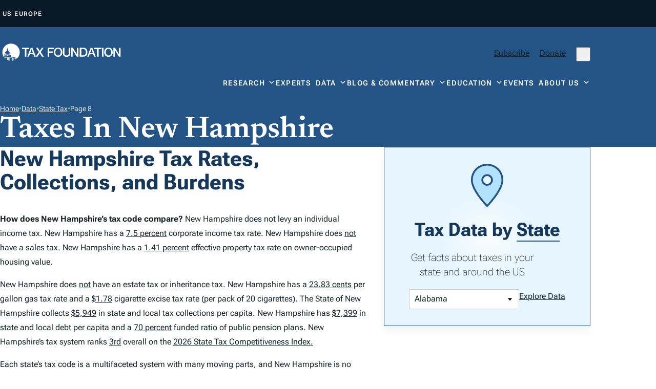

--- FILE ---
content_type: text/html; charset=UTF-8
request_url: https://taxfoundation.org/location/new-hampshire/page/8/
body_size: 57292
content:
<!doctype html>
<html lang="en-US">

<head>
  <meta charset="UTF-8"><script type="text/javascript">(window.NREUM||(NREUM={})).init={privacy:{cookies_enabled:true},ajax:{deny_list:["bam.nr-data.net"]},feature_flags:["soft_nav"],distributed_tracing:{enabled:true}};(window.NREUM||(NREUM={})).loader_config={agentID:"594558321",accountID:"6513845",trustKey:"6513845",xpid:"UgMGUl5XDRAFU1RWAgUAVVU=",licenseKey:"NRJS-b66fb15c01d7742be53",applicationID:"575454731",browserID:"594558321"};;/*! For license information please see nr-loader-spa-1.308.0.min.js.LICENSE.txt */
(()=>{var e,t,r={384:(e,t,r)=>{"use strict";r.d(t,{NT:()=>a,US:()=>u,Zm:()=>o,bQ:()=>d,dV:()=>c,pV:()=>l});var n=r(6154),i=r(1863),s=r(1910);const a={beacon:"bam.nr-data.net",errorBeacon:"bam.nr-data.net"};function o(){return n.gm.NREUM||(n.gm.NREUM={}),void 0===n.gm.newrelic&&(n.gm.newrelic=n.gm.NREUM),n.gm.NREUM}function c(){let e=o();return e.o||(e.o={ST:n.gm.setTimeout,SI:n.gm.setImmediate||n.gm.setInterval,CT:n.gm.clearTimeout,XHR:n.gm.XMLHttpRequest,REQ:n.gm.Request,EV:n.gm.Event,PR:n.gm.Promise,MO:n.gm.MutationObserver,FETCH:n.gm.fetch,WS:n.gm.WebSocket},(0,s.i)(...Object.values(e.o))),e}function d(e,t){let r=o();r.initializedAgents??={},t.initializedAt={ms:(0,i.t)(),date:new Date},r.initializedAgents[e]=t}function u(e,t){o()[e]=t}function l(){return function(){let e=o();const t=e.info||{};e.info={beacon:a.beacon,errorBeacon:a.errorBeacon,...t}}(),function(){let e=o();const t=e.init||{};e.init={...t}}(),c(),function(){let e=o();const t=e.loader_config||{};e.loader_config={...t}}(),o()}},782:(e,t,r)=>{"use strict";r.d(t,{T:()=>n});const n=r(860).K7.pageViewTiming},860:(e,t,r)=>{"use strict";r.d(t,{$J:()=>u,K7:()=>c,P3:()=>d,XX:()=>i,Yy:()=>o,df:()=>s,qY:()=>n,v4:()=>a});const n="events",i="jserrors",s="browser/blobs",a="rum",o="browser/logs",c={ajax:"ajax",genericEvents:"generic_events",jserrors:i,logging:"logging",metrics:"metrics",pageAction:"page_action",pageViewEvent:"page_view_event",pageViewTiming:"page_view_timing",sessionReplay:"session_replay",sessionTrace:"session_trace",softNav:"soft_navigations",spa:"spa"},d={[c.pageViewEvent]:1,[c.pageViewTiming]:2,[c.metrics]:3,[c.jserrors]:4,[c.spa]:5,[c.ajax]:6,[c.sessionTrace]:7,[c.softNav]:8,[c.sessionReplay]:9,[c.logging]:10,[c.genericEvents]:11},u={[c.pageViewEvent]:a,[c.pageViewTiming]:n,[c.ajax]:n,[c.spa]:n,[c.softNav]:n,[c.metrics]:i,[c.jserrors]:i,[c.sessionTrace]:s,[c.sessionReplay]:s,[c.logging]:o,[c.genericEvents]:"ins"}},944:(e,t,r)=>{"use strict";r.d(t,{R:()=>i});var n=r(3241);function i(e,t){"function"==typeof console.debug&&(console.debug("New Relic Warning: https://github.com/newrelic/newrelic-browser-agent/blob/main/docs/warning-codes.md#".concat(e),t),(0,n.W)({agentIdentifier:null,drained:null,type:"data",name:"warn",feature:"warn",data:{code:e,secondary:t}}))}},993:(e,t,r)=>{"use strict";r.d(t,{A$:()=>s,ET:()=>a,TZ:()=>o,p_:()=>i});var n=r(860);const i={ERROR:"ERROR",WARN:"WARN",INFO:"INFO",DEBUG:"DEBUG",TRACE:"TRACE"},s={OFF:0,ERROR:1,WARN:2,INFO:3,DEBUG:4,TRACE:5},a="log",o=n.K7.logging},1541:(e,t,r)=>{"use strict";r.d(t,{U:()=>i,f:()=>n});const n={MFE:"MFE",BA:"BA"};function i(e,t){if(2!==t?.harvestEndpointVersion)return{};const r=t.agentRef.runtime.appMetadata.agents[0].entityGuid;return e?{"source.id":e.id,"source.name":e.name,"source.type":e.type,"parent.id":e.parent?.id||r,"parent.type":e.parent?.type||n.BA}:{"entity.guid":r,appId:t.agentRef.info.applicationID}}},1687:(e,t,r)=>{"use strict";r.d(t,{Ak:()=>d,Ze:()=>h,x3:()=>u});var n=r(3241),i=r(7836),s=r(3606),a=r(860),o=r(2646);const c={};function d(e,t){const r={staged:!1,priority:a.P3[t]||0};l(e),c[e].get(t)||c[e].set(t,r)}function u(e,t){e&&c[e]&&(c[e].get(t)&&c[e].delete(t),p(e,t,!1),c[e].size&&f(e))}function l(e){if(!e)throw new Error("agentIdentifier required");c[e]||(c[e]=new Map)}function h(e="",t="feature",r=!1){if(l(e),!e||!c[e].get(t)||r)return p(e,t);c[e].get(t).staged=!0,f(e)}function f(e){const t=Array.from(c[e]);t.every(([e,t])=>t.staged)&&(t.sort((e,t)=>e[1].priority-t[1].priority),t.forEach(([t])=>{c[e].delete(t),p(e,t)}))}function p(e,t,r=!0){const a=e?i.ee.get(e):i.ee,c=s.i.handlers;if(!a.aborted&&a.backlog&&c){if((0,n.W)({agentIdentifier:e,type:"lifecycle",name:"drain",feature:t}),r){const e=a.backlog[t],r=c[t];if(r){for(let t=0;e&&t<e.length;++t)g(e[t],r);Object.entries(r).forEach(([e,t])=>{Object.values(t||{}).forEach(t=>{t[0]?.on&&t[0]?.context()instanceof o.y&&t[0].on(e,t[1])})})}}a.isolatedBacklog||delete c[t],a.backlog[t]=null,a.emit("drain-"+t,[])}}function g(e,t){var r=e[1];Object.values(t[r]||{}).forEach(t=>{var r=e[0];if(t[0]===r){var n=t[1],i=e[3],s=e[2];n.apply(i,s)}})}},1738:(e,t,r)=>{"use strict";r.d(t,{U:()=>f,Y:()=>h});var n=r(3241),i=r(9908),s=r(1863),a=r(944),o=r(5701),c=r(3969),d=r(8362),u=r(860),l=r(4261);function h(e,t,r,s){const h=s||r;!h||h[e]&&h[e]!==d.d.prototype[e]||(h[e]=function(){(0,i.p)(c.xV,["API/"+e+"/called"],void 0,u.K7.metrics,r.ee),(0,n.W)({agentIdentifier:r.agentIdentifier,drained:!!o.B?.[r.agentIdentifier],type:"data",name:"api",feature:l.Pl+e,data:{}});try{return t.apply(this,arguments)}catch(e){(0,a.R)(23,e)}})}function f(e,t,r,n,a){const o=e.info;null===r?delete o.jsAttributes[t]:o.jsAttributes[t]=r,(a||null===r)&&(0,i.p)(l.Pl+n,[(0,s.t)(),t,r],void 0,"session",e.ee)}},1741:(e,t,r)=>{"use strict";r.d(t,{W:()=>s});var n=r(944),i=r(4261);class s{#e(e,...t){if(this[e]!==s.prototype[e])return this[e](...t);(0,n.R)(35,e)}addPageAction(e,t){return this.#e(i.hG,e,t)}register(e){return this.#e(i.eY,e)}recordCustomEvent(e,t){return this.#e(i.fF,e,t)}setPageViewName(e,t){return this.#e(i.Fw,e,t)}setCustomAttribute(e,t,r){return this.#e(i.cD,e,t,r)}noticeError(e,t){return this.#e(i.o5,e,t)}setUserId(e,t=!1){return this.#e(i.Dl,e,t)}setApplicationVersion(e){return this.#e(i.nb,e)}setErrorHandler(e){return this.#e(i.bt,e)}addRelease(e,t){return this.#e(i.k6,e,t)}log(e,t){return this.#e(i.$9,e,t)}start(){return this.#e(i.d3)}finished(e){return this.#e(i.BL,e)}recordReplay(){return this.#e(i.CH)}pauseReplay(){return this.#e(i.Tb)}addToTrace(e){return this.#e(i.U2,e)}setCurrentRouteName(e){return this.#e(i.PA,e)}interaction(e){return this.#e(i.dT,e)}wrapLogger(e,t,r){return this.#e(i.Wb,e,t,r)}measure(e,t){return this.#e(i.V1,e,t)}consent(e){return this.#e(i.Pv,e)}}},1863:(e,t,r)=>{"use strict";function n(){return Math.floor(performance.now())}r.d(t,{t:()=>n})},1910:(e,t,r)=>{"use strict";r.d(t,{i:()=>s});var n=r(944);const i=new Map;function s(...e){return e.every(e=>{if(i.has(e))return i.get(e);const t="function"==typeof e?e.toString():"",r=t.includes("[native code]"),s=t.includes("nrWrapper");return r||s||(0,n.R)(64,e?.name||t),i.set(e,r),r})}},2555:(e,t,r)=>{"use strict";r.d(t,{D:()=>o,f:()=>a});var n=r(384),i=r(8122);const s={beacon:n.NT.beacon,errorBeacon:n.NT.errorBeacon,licenseKey:void 0,applicationID:void 0,sa:void 0,queueTime:void 0,applicationTime:void 0,ttGuid:void 0,user:void 0,account:void 0,product:void 0,extra:void 0,jsAttributes:{},userAttributes:void 0,atts:void 0,transactionName:void 0,tNamePlain:void 0};function a(e){try{return!!e.licenseKey&&!!e.errorBeacon&&!!e.applicationID}catch(e){return!1}}const o=e=>(0,i.a)(e,s)},2614:(e,t,r)=>{"use strict";r.d(t,{BB:()=>a,H3:()=>n,g:()=>d,iL:()=>c,tS:()=>o,uh:()=>i,wk:()=>s});const n="NRBA",i="SESSION",s=144e5,a=18e5,o={STARTED:"session-started",PAUSE:"session-pause",RESET:"session-reset",RESUME:"session-resume",UPDATE:"session-update"},c={SAME_TAB:"same-tab",CROSS_TAB:"cross-tab"},d={OFF:0,FULL:1,ERROR:2}},2646:(e,t,r)=>{"use strict";r.d(t,{y:()=>n});class n{constructor(e){this.contextId=e}}},2843:(e,t,r)=>{"use strict";r.d(t,{G:()=>s,u:()=>i});var n=r(3878);function i(e,t=!1,r,i){(0,n.DD)("visibilitychange",function(){if(t)return void("hidden"===document.visibilityState&&e());e(document.visibilityState)},r,i)}function s(e,t,r){(0,n.sp)("pagehide",e,t,r)}},3241:(e,t,r)=>{"use strict";r.d(t,{W:()=>s});var n=r(6154);const i="newrelic";function s(e={}){try{n.gm.dispatchEvent(new CustomEvent(i,{detail:e}))}catch(e){}}},3304:(e,t,r)=>{"use strict";r.d(t,{A:()=>s});var n=r(7836);const i=()=>{const e=new WeakSet;return(t,r)=>{if("object"==typeof r&&null!==r){if(e.has(r))return;e.add(r)}return r}};function s(e){try{return JSON.stringify(e,i())??""}catch(e){try{n.ee.emit("internal-error",[e])}catch(e){}return""}}},3333:(e,t,r)=>{"use strict";r.d(t,{$v:()=>u,TZ:()=>n,Xh:()=>c,Zp:()=>i,kd:()=>d,mq:()=>o,nf:()=>a,qN:()=>s});const n=r(860).K7.genericEvents,i=["auxclick","click","copy","keydown","paste","scrollend"],s=["focus","blur"],a=4,o=1e3,c=2e3,d=["PageAction","UserAction","BrowserPerformance"],u={RESOURCES:"experimental.resources",REGISTER:"register"}},3434:(e,t,r)=>{"use strict";r.d(t,{Jt:()=>s,YM:()=>d});var n=r(7836),i=r(5607);const s="nr@original:".concat(i.W),a=50;var o=Object.prototype.hasOwnProperty,c=!1;function d(e,t){return e||(e=n.ee),r.inPlace=function(e,t,n,i,s){n||(n="");const a="-"===n.charAt(0);for(let o=0;o<t.length;o++){const c=t[o],d=e[c];l(d)||(e[c]=r(d,a?c+n:n,i,c,s))}},r.flag=s,r;function r(t,r,n,c,d){return l(t)?t:(r||(r=""),nrWrapper[s]=t,function(e,t,r){if(Object.defineProperty&&Object.keys)try{return Object.keys(e).forEach(function(r){Object.defineProperty(t,r,{get:function(){return e[r]},set:function(t){return e[r]=t,t}})}),t}catch(e){u([e],r)}for(var n in e)o.call(e,n)&&(t[n]=e[n])}(t,nrWrapper,e),nrWrapper);function nrWrapper(){var s,o,l,h;let f;try{o=this,s=[...arguments],l="function"==typeof n?n(s,o):n||{}}catch(t){u([t,"",[s,o,c],l],e)}i(r+"start",[s,o,c],l,d);const p=performance.now();let g;try{return h=t.apply(o,s),g=performance.now(),h}catch(e){throw g=performance.now(),i(r+"err",[s,o,e],l,d),f=e,f}finally{const e=g-p,t={start:p,end:g,duration:e,isLongTask:e>=a,methodName:c,thrownError:f};t.isLongTask&&i("long-task",[t,o],l,d),i(r+"end",[s,o,h],l,d)}}}function i(r,n,i,s){if(!c||t){var a=c;c=!0;try{e.emit(r,n,i,t,s)}catch(t){u([t,r,n,i],e)}c=a}}}function u(e,t){t||(t=n.ee);try{t.emit("internal-error",e)}catch(e){}}function l(e){return!(e&&"function"==typeof e&&e.apply&&!e[s])}},3606:(e,t,r)=>{"use strict";r.d(t,{i:()=>s});var n=r(9908);s.on=a;var i=s.handlers={};function s(e,t,r,s){a(s||n.d,i,e,t,r)}function a(e,t,r,i,s){s||(s="feature"),e||(e=n.d);var a=t[s]=t[s]||{};(a[r]=a[r]||[]).push([e,i])}},3738:(e,t,r)=>{"use strict";r.d(t,{He:()=>i,Kp:()=>o,Lc:()=>d,Rz:()=>u,TZ:()=>n,bD:()=>s,d3:()=>a,jx:()=>l,sl:()=>h,uP:()=>c});const n=r(860).K7.sessionTrace,i="bstResource",s="resource",a="-start",o="-end",c="fn"+a,d="fn"+o,u="pushState",l=1e3,h=3e4},3785:(e,t,r)=>{"use strict";r.d(t,{R:()=>c,b:()=>d});var n=r(9908),i=r(1863),s=r(860),a=r(3969),o=r(993);function c(e,t,r={},c=o.p_.INFO,d=!0,u,l=(0,i.t)()){(0,n.p)(a.xV,["API/logging/".concat(c.toLowerCase(),"/called")],void 0,s.K7.metrics,e),(0,n.p)(o.ET,[l,t,r,c,d,u],void 0,s.K7.logging,e)}function d(e){return"string"==typeof e&&Object.values(o.p_).some(t=>t===e.toUpperCase().trim())}},3878:(e,t,r)=>{"use strict";function n(e,t){return{capture:e,passive:!1,signal:t}}function i(e,t,r=!1,i){window.addEventListener(e,t,n(r,i))}function s(e,t,r=!1,i){document.addEventListener(e,t,n(r,i))}r.d(t,{DD:()=>s,jT:()=>n,sp:()=>i})},3962:(e,t,r)=>{"use strict";r.d(t,{AM:()=>a,O2:()=>l,OV:()=>s,Qu:()=>h,TZ:()=>c,ih:()=>f,pP:()=>o,t1:()=>u,tC:()=>i,wD:()=>d});var n=r(860);const i=["click","keydown","submit"],s="popstate",a="api",o="initialPageLoad",c=n.K7.softNav,d=5e3,u=500,l={INITIAL_PAGE_LOAD:"",ROUTE_CHANGE:1,UNSPECIFIED:2},h={INTERACTION:1,AJAX:2,CUSTOM_END:3,CUSTOM_TRACER:4},f={IP:"in progress",PF:"pending finish",FIN:"finished",CAN:"cancelled"}},3969:(e,t,r)=>{"use strict";r.d(t,{TZ:()=>n,XG:()=>o,rs:()=>i,xV:()=>a,z_:()=>s});const n=r(860).K7.metrics,i="sm",s="cm",a="storeSupportabilityMetrics",o="storeEventMetrics"},4234:(e,t,r)=>{"use strict";r.d(t,{W:()=>s});var n=r(7836),i=r(1687);class s{constructor(e,t){this.agentIdentifier=e,this.ee=n.ee.get(e),this.featureName=t,this.blocked=!1}deregisterDrain(){(0,i.x3)(this.agentIdentifier,this.featureName)}}},4261:(e,t,r)=>{"use strict";r.d(t,{$9:()=>u,BL:()=>c,CH:()=>p,Dl:()=>R,Fw:()=>w,PA:()=>v,Pl:()=>n,Pv:()=>A,Tb:()=>h,U2:()=>a,V1:()=>E,Wb:()=>T,bt:()=>y,cD:()=>b,d3:()=>x,dT:()=>d,eY:()=>g,fF:()=>f,hG:()=>s,hw:()=>i,k6:()=>o,nb:()=>m,o5:()=>l});const n="api-",i=n+"ixn-",s="addPageAction",a="addToTrace",o="addRelease",c="finished",d="interaction",u="log",l="noticeError",h="pauseReplay",f="recordCustomEvent",p="recordReplay",g="register",m="setApplicationVersion",v="setCurrentRouteName",b="setCustomAttribute",y="setErrorHandler",w="setPageViewName",R="setUserId",x="start",T="wrapLogger",E="measure",A="consent"},5205:(e,t,r)=>{"use strict";r.d(t,{j:()=>S});var n=r(384),i=r(1741);var s=r(2555),a=r(3333);const o=e=>{if(!e||"string"!=typeof e)return!1;try{document.createDocumentFragment().querySelector(e)}catch{return!1}return!0};var c=r(2614),d=r(944),u=r(8122);const l="[data-nr-mask]",h=e=>(0,u.a)(e,(()=>{const e={feature_flags:[],experimental:{allow_registered_children:!1,resources:!1},mask_selector:"*",block_selector:"[data-nr-block]",mask_input_options:{color:!1,date:!1,"datetime-local":!1,email:!1,month:!1,number:!1,range:!1,search:!1,tel:!1,text:!1,time:!1,url:!1,week:!1,textarea:!1,select:!1,password:!0}};return{ajax:{deny_list:void 0,block_internal:!0,enabled:!0,autoStart:!0},api:{get allow_registered_children(){return e.feature_flags.includes(a.$v.REGISTER)||e.experimental.allow_registered_children},set allow_registered_children(t){e.experimental.allow_registered_children=t},duplicate_registered_data:!1},browser_consent_mode:{enabled:!1},distributed_tracing:{enabled:void 0,exclude_newrelic_header:void 0,cors_use_newrelic_header:void 0,cors_use_tracecontext_headers:void 0,allowed_origins:void 0},get feature_flags(){return e.feature_flags},set feature_flags(t){e.feature_flags=t},generic_events:{enabled:!0,autoStart:!0},harvest:{interval:30},jserrors:{enabled:!0,autoStart:!0},logging:{enabled:!0,autoStart:!0},metrics:{enabled:!0,autoStart:!0},obfuscate:void 0,page_action:{enabled:!0},page_view_event:{enabled:!0,autoStart:!0},page_view_timing:{enabled:!0,autoStart:!0},performance:{capture_marks:!1,capture_measures:!1,capture_detail:!0,resources:{get enabled(){return e.feature_flags.includes(a.$v.RESOURCES)||e.experimental.resources},set enabled(t){e.experimental.resources=t},asset_types:[],first_party_domains:[],ignore_newrelic:!0}},privacy:{cookies_enabled:!0},proxy:{assets:void 0,beacon:void 0},session:{expiresMs:c.wk,inactiveMs:c.BB},session_replay:{autoStart:!0,enabled:!1,preload:!1,sampling_rate:10,error_sampling_rate:100,collect_fonts:!1,inline_images:!1,fix_stylesheets:!0,mask_all_inputs:!0,get mask_text_selector(){return e.mask_selector},set mask_text_selector(t){o(t)?e.mask_selector="".concat(t,",").concat(l):""===t||null===t?e.mask_selector=l:(0,d.R)(5,t)},get block_class(){return"nr-block"},get ignore_class(){return"nr-ignore"},get mask_text_class(){return"nr-mask"},get block_selector(){return e.block_selector},set block_selector(t){o(t)?e.block_selector+=",".concat(t):""!==t&&(0,d.R)(6,t)},get mask_input_options(){return e.mask_input_options},set mask_input_options(t){t&&"object"==typeof t?e.mask_input_options={...t,password:!0}:(0,d.R)(7,t)}},session_trace:{enabled:!0,autoStart:!0},soft_navigations:{enabled:!0,autoStart:!0},spa:{enabled:!0,autoStart:!0},ssl:void 0,user_actions:{enabled:!0,elementAttributes:["id","className","tagName","type"]}}})());var f=r(6154),p=r(9324);let g=0;const m={buildEnv:p.F3,distMethod:p.Xs,version:p.xv,originTime:f.WN},v={consented:!1},b={appMetadata:{},get consented(){return this.session?.state?.consent||v.consented},set consented(e){v.consented=e},customTransaction:void 0,denyList:void 0,disabled:!1,harvester:void 0,isolatedBacklog:!1,isRecording:!1,loaderType:void 0,maxBytes:3e4,obfuscator:void 0,onerror:void 0,ptid:void 0,releaseIds:{},session:void 0,timeKeeper:void 0,registeredEntities:[],jsAttributesMetadata:{bytes:0},get harvestCount(){return++g}},y=e=>{const t=(0,u.a)(e,b),r=Object.keys(m).reduce((e,t)=>(e[t]={value:m[t],writable:!1,configurable:!0,enumerable:!0},e),{});return Object.defineProperties(t,r)};var w=r(5701);const R=e=>{const t=e.startsWith("http");e+="/",r.p=t?e:"https://"+e};var x=r(7836),T=r(3241);const E={accountID:void 0,trustKey:void 0,agentID:void 0,licenseKey:void 0,applicationID:void 0,xpid:void 0},A=e=>(0,u.a)(e,E),_=new Set;function S(e,t={},r,a){let{init:o,info:c,loader_config:d,runtime:u={},exposed:l=!0}=t;if(!c){const e=(0,n.pV)();o=e.init,c=e.info,d=e.loader_config}e.init=h(o||{}),e.loader_config=A(d||{}),c.jsAttributes??={},f.bv&&(c.jsAttributes.isWorker=!0),e.info=(0,s.D)(c);const p=e.init,g=[c.beacon,c.errorBeacon];_.has(e.agentIdentifier)||(p.proxy.assets&&(R(p.proxy.assets),g.push(p.proxy.assets)),p.proxy.beacon&&g.push(p.proxy.beacon),e.beacons=[...g],function(e){const t=(0,n.pV)();Object.getOwnPropertyNames(i.W.prototype).forEach(r=>{const n=i.W.prototype[r];if("function"!=typeof n||"constructor"===n)return;let s=t[r];e[r]&&!1!==e.exposed&&"micro-agent"!==e.runtime?.loaderType&&(t[r]=(...t)=>{const n=e[r](...t);return s?s(...t):n})})}(e),(0,n.US)("activatedFeatures",w.B)),u.denyList=[...p.ajax.deny_list||[],...p.ajax.block_internal?g:[]],u.ptid=e.agentIdentifier,u.loaderType=r,e.runtime=y(u),_.has(e.agentIdentifier)||(e.ee=x.ee.get(e.agentIdentifier),e.exposed=l,(0,T.W)({agentIdentifier:e.agentIdentifier,drained:!!w.B?.[e.agentIdentifier],type:"lifecycle",name:"initialize",feature:void 0,data:e.config})),_.add(e.agentIdentifier)}},5270:(e,t,r)=>{"use strict";r.d(t,{Aw:()=>a,SR:()=>s,rF:()=>o});var n=r(384),i=r(7767);function s(e){return!!(0,n.dV)().o.MO&&(0,i.V)(e)&&!0===e?.session_trace.enabled}function a(e){return!0===e?.session_replay.preload&&s(e)}function o(e,t){try{if("string"==typeof t?.type){if("password"===t.type.toLowerCase())return"*".repeat(e?.length||0);if(void 0!==t?.dataset?.nrUnmask||t?.classList?.contains("nr-unmask"))return e}}catch(e){}return"string"==typeof e?e.replace(/[\S]/g,"*"):"*".repeat(e?.length||0)}},5289:(e,t,r)=>{"use strict";r.d(t,{GG:()=>a,Qr:()=>c,sB:()=>o});var n=r(3878),i=r(6389);function s(){return"undefined"==typeof document||"complete"===document.readyState}function a(e,t){if(s())return e();const r=(0,i.J)(e),a=setInterval(()=>{s()&&(clearInterval(a),r())},500);(0,n.sp)("load",r,t)}function o(e){if(s())return e();(0,n.DD)("DOMContentLoaded",e)}function c(e){if(s())return e();(0,n.sp)("popstate",e)}},5607:(e,t,r)=>{"use strict";r.d(t,{W:()=>n});const n=(0,r(9566).bz)()},5701:(e,t,r)=>{"use strict";r.d(t,{B:()=>s,t:()=>a});var n=r(3241);const i=new Set,s={};function a(e,t){const r=t.agentIdentifier;s[r]??={},e&&"object"==typeof e&&(i.has(r)||(t.ee.emit("rumresp",[e]),s[r]=e,i.add(r),(0,n.W)({agentIdentifier:r,loaded:!0,drained:!0,type:"lifecycle",name:"load",feature:void 0,data:e})))}},6154:(e,t,r)=>{"use strict";r.d(t,{OF:()=>d,RI:()=>i,WN:()=>h,bv:()=>s,eN:()=>f,gm:()=>a,lR:()=>l,m:()=>c,mw:()=>o,sb:()=>u});var n=r(1863);const i="undefined"!=typeof window&&!!window.document,s="undefined"!=typeof WorkerGlobalScope&&("undefined"!=typeof self&&self instanceof WorkerGlobalScope&&self.navigator instanceof WorkerNavigator||"undefined"!=typeof globalThis&&globalThis instanceof WorkerGlobalScope&&globalThis.navigator instanceof WorkerNavigator),a=i?window:"undefined"!=typeof WorkerGlobalScope&&("undefined"!=typeof self&&self instanceof WorkerGlobalScope&&self||"undefined"!=typeof globalThis&&globalThis instanceof WorkerGlobalScope&&globalThis),o=Boolean("hidden"===a?.document?.visibilityState),c=""+a?.location,d=/iPad|iPhone|iPod/.test(a.navigator?.userAgent),u=d&&"undefined"==typeof SharedWorker,l=(()=>{const e=a.navigator?.userAgent?.match(/Firefox[/\s](\d+\.\d+)/);return Array.isArray(e)&&e.length>=2?+e[1]:0})(),h=Date.now()-(0,n.t)(),f=()=>"undefined"!=typeof PerformanceNavigationTiming&&a?.performance?.getEntriesByType("navigation")?.[0]?.responseStart},6344:(e,t,r)=>{"use strict";r.d(t,{BB:()=>u,Qb:()=>l,TZ:()=>i,Ug:()=>a,Vh:()=>s,_s:()=>o,bc:()=>d,yP:()=>c});var n=r(2614);const i=r(860).K7.sessionReplay,s="errorDuringReplay",a=.12,o={DomContentLoaded:0,Load:1,FullSnapshot:2,IncrementalSnapshot:3,Meta:4,Custom:5},c={[n.g.ERROR]:15e3,[n.g.FULL]:3e5,[n.g.OFF]:0},d={RESET:{message:"Session was reset",sm:"Reset"},IMPORT:{message:"Recorder failed to import",sm:"Import"},TOO_MANY:{message:"429: Too Many Requests",sm:"Too-Many"},TOO_BIG:{message:"Payload was too large",sm:"Too-Big"},CROSS_TAB:{message:"Session Entity was set to OFF on another tab",sm:"Cross-Tab"},ENTITLEMENTS:{message:"Session Replay is not allowed and will not be started",sm:"Entitlement"}},u=5e3,l={API:"api",RESUME:"resume",SWITCH_TO_FULL:"switchToFull",INITIALIZE:"initialize",PRELOAD:"preload"}},6389:(e,t,r)=>{"use strict";function n(e,t=500,r={}){const n=r?.leading||!1;let i;return(...r)=>{n&&void 0===i&&(e.apply(this,r),i=setTimeout(()=>{i=clearTimeout(i)},t)),n||(clearTimeout(i),i=setTimeout(()=>{e.apply(this,r)},t))}}function i(e){let t=!1;return(...r)=>{t||(t=!0,e.apply(this,r))}}r.d(t,{J:()=>i,s:()=>n})},6630:(e,t,r)=>{"use strict";r.d(t,{T:()=>n});const n=r(860).K7.pageViewEvent},6774:(e,t,r)=>{"use strict";r.d(t,{T:()=>n});const n=r(860).K7.jserrors},7295:(e,t,r)=>{"use strict";r.d(t,{Xv:()=>a,gX:()=>i,iW:()=>s});var n=[];function i(e){if(!e||s(e))return!1;if(0===n.length)return!0;if("*"===n[0].hostname)return!1;for(var t=0;t<n.length;t++){var r=n[t];if(r.hostname.test(e.hostname)&&r.pathname.test(e.pathname))return!1}return!0}function s(e){return void 0===e.hostname}function a(e){if(n=[],e&&e.length)for(var t=0;t<e.length;t++){let r=e[t];if(!r)continue;if("*"===r)return void(n=[{hostname:"*"}]);0===r.indexOf("http://")?r=r.substring(7):0===r.indexOf("https://")&&(r=r.substring(8));const i=r.indexOf("/");let s,a;i>0?(s=r.substring(0,i),a=r.substring(i)):(s=r,a="*");let[c]=s.split(":");n.push({hostname:o(c),pathname:o(a,!0)})}}function o(e,t=!1){const r=e.replace(/[.+?^${}()|[\]\\]/g,e=>"\\"+e).replace(/\*/g,".*?");return new RegExp((t?"^":"")+r+"$")}},7485:(e,t,r)=>{"use strict";r.d(t,{D:()=>i});var n=r(6154);function i(e){if(0===(e||"").indexOf("data:"))return{protocol:"data"};try{const t=new URL(e,location.href),r={port:t.port,hostname:t.hostname,pathname:t.pathname,search:t.search,protocol:t.protocol.slice(0,t.protocol.indexOf(":")),sameOrigin:t.protocol===n.gm?.location?.protocol&&t.host===n.gm?.location?.host};return r.port&&""!==r.port||("http:"===t.protocol&&(r.port="80"),"https:"===t.protocol&&(r.port="443")),r.pathname&&""!==r.pathname?r.pathname.startsWith("/")||(r.pathname="/".concat(r.pathname)):r.pathname="/",r}catch(e){return{}}}},7699:(e,t,r)=>{"use strict";r.d(t,{It:()=>s,KC:()=>o,No:()=>i,qh:()=>a});var n=r(860);const i=16e3,s=1e6,a="SESSION_ERROR",o={[n.K7.logging]:!0,[n.K7.genericEvents]:!1,[n.K7.jserrors]:!1,[n.K7.ajax]:!1}},7767:(e,t,r)=>{"use strict";r.d(t,{V:()=>i});var n=r(6154);const i=e=>n.RI&&!0===e?.privacy.cookies_enabled},7836:(e,t,r)=>{"use strict";r.d(t,{P:()=>o,ee:()=>c});var n=r(384),i=r(8990),s=r(2646),a=r(5607);const o="nr@context:".concat(a.W),c=function e(t,r){var n={},a={},u={},l=!1;try{l=16===r.length&&d.initializedAgents?.[r]?.runtime.isolatedBacklog}catch(e){}var h={on:p,addEventListener:p,removeEventListener:function(e,t){var r=n[e];if(!r)return;for(var i=0;i<r.length;i++)r[i]===t&&r.splice(i,1)},emit:function(e,r,n,i,s){!1!==s&&(s=!0);if(c.aborted&&!i)return;t&&s&&t.emit(e,r,n);var o=f(n);g(e).forEach(e=>{e.apply(o,r)});var d=v()[a[e]];d&&d.push([h,e,r,o]);return o},get:m,listeners:g,context:f,buffer:function(e,t){const r=v();if(t=t||"feature",h.aborted)return;Object.entries(e||{}).forEach(([e,n])=>{a[n]=t,t in r||(r[t]=[])})},abort:function(){h._aborted=!0,Object.keys(h.backlog).forEach(e=>{delete h.backlog[e]})},isBuffering:function(e){return!!v()[a[e]]},debugId:r,backlog:l?{}:t&&"object"==typeof t.backlog?t.backlog:{},isolatedBacklog:l};return Object.defineProperty(h,"aborted",{get:()=>{let e=h._aborted||!1;return e||(t&&(e=t.aborted),e)}}),h;function f(e){return e&&e instanceof s.y?e:e?(0,i.I)(e,o,()=>new s.y(o)):new s.y(o)}function p(e,t){n[e]=g(e).concat(t)}function g(e){return n[e]||[]}function m(t){return u[t]=u[t]||e(h,t)}function v(){return h.backlog}}(void 0,"globalEE"),d=(0,n.Zm)();d.ee||(d.ee=c)},8122:(e,t,r)=>{"use strict";r.d(t,{a:()=>i});var n=r(944);function i(e,t){try{if(!e||"object"!=typeof e)return(0,n.R)(3);if(!t||"object"!=typeof t)return(0,n.R)(4);const r=Object.create(Object.getPrototypeOf(t),Object.getOwnPropertyDescriptors(t)),s=0===Object.keys(r).length?e:r;for(let a in s)if(void 0!==e[a])try{if(null===e[a]){r[a]=null;continue}Array.isArray(e[a])&&Array.isArray(t[a])?r[a]=Array.from(new Set([...e[a],...t[a]])):"object"==typeof e[a]&&"object"==typeof t[a]?r[a]=i(e[a],t[a]):r[a]=e[a]}catch(e){r[a]||(0,n.R)(1,e)}return r}catch(e){(0,n.R)(2,e)}}},8139:(e,t,r)=>{"use strict";r.d(t,{u:()=>h});var n=r(7836),i=r(3434),s=r(8990),a=r(6154);const o={},c=a.gm.XMLHttpRequest,d="addEventListener",u="removeEventListener",l="nr@wrapped:".concat(n.P);function h(e){var t=function(e){return(e||n.ee).get("events")}(e);if(o[t.debugId]++)return t;o[t.debugId]=1;var r=(0,i.YM)(t,!0);function h(e){r.inPlace(e,[d,u],"-",p)}function p(e,t){return e[1]}return"getPrototypeOf"in Object&&(a.RI&&f(document,h),c&&f(c.prototype,h),f(a.gm,h)),t.on(d+"-start",function(e,t){var n=e[1];if(null!==n&&("function"==typeof n||"object"==typeof n)&&"newrelic"!==e[0]){var i=(0,s.I)(n,l,function(){var e={object:function(){if("function"!=typeof n.handleEvent)return;return n.handleEvent.apply(n,arguments)},function:n}[typeof n];return e?r(e,"fn-",null,e.name||"anonymous"):n});this.wrapped=e[1]=i}}),t.on(u+"-start",function(e){e[1]=this.wrapped||e[1]}),t}function f(e,t,...r){let n=e;for(;"object"==typeof n&&!Object.prototype.hasOwnProperty.call(n,d);)n=Object.getPrototypeOf(n);n&&t(n,...r)}},8362:(e,t,r)=>{"use strict";r.d(t,{d:()=>s});var n=r(9566),i=r(1741);class s extends i.W{agentIdentifier=(0,n.LA)(16)}},8374:(e,t,r)=>{r.nc=(()=>{try{return document?.currentScript?.nonce}catch(e){}return""})()},8990:(e,t,r)=>{"use strict";r.d(t,{I:()=>i});var n=Object.prototype.hasOwnProperty;function i(e,t,r){if(n.call(e,t))return e[t];var i=r();if(Object.defineProperty&&Object.keys)try{return Object.defineProperty(e,t,{value:i,writable:!0,enumerable:!1}),i}catch(e){}return e[t]=i,i}},9119:(e,t,r)=>{"use strict";r.d(t,{L:()=>s});var n=/([^?#]*)[^#]*(#[^?]*|$).*/,i=/([^?#]*)().*/;function s(e,t){return e?e.replace(t?n:i,"$1$2"):e}},9300:(e,t,r)=>{"use strict";r.d(t,{T:()=>n});const n=r(860).K7.ajax},9324:(e,t,r)=>{"use strict";r.d(t,{AJ:()=>a,F3:()=>i,Xs:()=>s,Yq:()=>o,xv:()=>n});const n="1.308.0",i="PROD",s="CDN",a="@newrelic/rrweb",o="1.0.1"},9566:(e,t,r)=>{"use strict";r.d(t,{LA:()=>o,ZF:()=>c,bz:()=>a,el:()=>d});var n=r(6154);const i="xxxxxxxx-xxxx-4xxx-yxxx-xxxxxxxxxxxx";function s(e,t){return e?15&e[t]:16*Math.random()|0}function a(){const e=n.gm?.crypto||n.gm?.msCrypto;let t,r=0;return e&&e.getRandomValues&&(t=e.getRandomValues(new Uint8Array(30))),i.split("").map(e=>"x"===e?s(t,r++).toString(16):"y"===e?(3&s()|8).toString(16):e).join("")}function o(e){const t=n.gm?.crypto||n.gm?.msCrypto;let r,i=0;t&&t.getRandomValues&&(r=t.getRandomValues(new Uint8Array(e)));const a=[];for(var o=0;o<e;o++)a.push(s(r,i++).toString(16));return a.join("")}function c(){return o(16)}function d(){return o(32)}},9908:(e,t,r)=>{"use strict";r.d(t,{d:()=>n,p:()=>i});var n=r(7836).ee.get("handle");function i(e,t,r,i,s){s?(s.buffer([e],i),s.emit(e,t,r)):(n.buffer([e],i),n.emit(e,t,r))}}},n={};function i(e){var t=n[e];if(void 0!==t)return t.exports;var s=n[e]={exports:{}};return r[e](s,s.exports,i),s.exports}i.m=r,i.d=(e,t)=>{for(var r in t)i.o(t,r)&&!i.o(e,r)&&Object.defineProperty(e,r,{enumerable:!0,get:t[r]})},i.f={},i.e=e=>Promise.all(Object.keys(i.f).reduce((t,r)=>(i.f[r](e,t),t),[])),i.u=e=>({212:"nr-spa-compressor",249:"nr-spa-recorder",478:"nr-spa"}[e]+"-1.308.0.min.js"),i.o=(e,t)=>Object.prototype.hasOwnProperty.call(e,t),e={},t="NRBA-1.308.0.PROD:",i.l=(r,n,s,a)=>{if(e[r])e[r].push(n);else{var o,c;if(void 0!==s)for(var d=document.getElementsByTagName("script"),u=0;u<d.length;u++){var l=d[u];if(l.getAttribute("src")==r||l.getAttribute("data-webpack")==t+s){o=l;break}}if(!o){c=!0;var h={478:"sha512-RSfSVnmHk59T/uIPbdSE0LPeqcEdF4/+XhfJdBuccH5rYMOEZDhFdtnh6X6nJk7hGpzHd9Ujhsy7lZEz/ORYCQ==",249:"sha512-ehJXhmntm85NSqW4MkhfQqmeKFulra3klDyY0OPDUE+sQ3GokHlPh1pmAzuNy//3j4ac6lzIbmXLvGQBMYmrkg==",212:"sha512-B9h4CR46ndKRgMBcK+j67uSR2RCnJfGefU+A7FrgR/k42ovXy5x/MAVFiSvFxuVeEk/pNLgvYGMp1cBSK/G6Fg=="};(o=document.createElement("script")).charset="utf-8",i.nc&&o.setAttribute("nonce",i.nc),o.setAttribute("data-webpack",t+s),o.src=r,0!==o.src.indexOf(window.location.origin+"/")&&(o.crossOrigin="anonymous"),h[a]&&(o.integrity=h[a])}e[r]=[n];var f=(t,n)=>{o.onerror=o.onload=null,clearTimeout(p);var i=e[r];if(delete e[r],o.parentNode&&o.parentNode.removeChild(o),i&&i.forEach(e=>e(n)),t)return t(n)},p=setTimeout(f.bind(null,void 0,{type:"timeout",target:o}),12e4);o.onerror=f.bind(null,o.onerror),o.onload=f.bind(null,o.onload),c&&document.head.appendChild(o)}},i.r=e=>{"undefined"!=typeof Symbol&&Symbol.toStringTag&&Object.defineProperty(e,Symbol.toStringTag,{value:"Module"}),Object.defineProperty(e,"__esModule",{value:!0})},i.p="https://js-agent.newrelic.com/",(()=>{var e={38:0,788:0};i.f.j=(t,r)=>{var n=i.o(e,t)?e[t]:void 0;if(0!==n)if(n)r.push(n[2]);else{var s=new Promise((r,i)=>n=e[t]=[r,i]);r.push(n[2]=s);var a=i.p+i.u(t),o=new Error;i.l(a,r=>{if(i.o(e,t)&&(0!==(n=e[t])&&(e[t]=void 0),n)){var s=r&&("load"===r.type?"missing":r.type),a=r&&r.target&&r.target.src;o.message="Loading chunk "+t+" failed: ("+s+": "+a+")",o.name="ChunkLoadError",o.type=s,o.request=a,n[1](o)}},"chunk-"+t,t)}};var t=(t,r)=>{var n,s,[a,o,c]=r,d=0;if(a.some(t=>0!==e[t])){for(n in o)i.o(o,n)&&(i.m[n]=o[n]);if(c)c(i)}for(t&&t(r);d<a.length;d++)s=a[d],i.o(e,s)&&e[s]&&e[s][0](),e[s]=0},r=self["webpackChunk:NRBA-1.308.0.PROD"]=self["webpackChunk:NRBA-1.308.0.PROD"]||[];r.forEach(t.bind(null,0)),r.push=t.bind(null,r.push.bind(r))})(),(()=>{"use strict";i(8374);var e=i(8362),t=i(860);const r=Object.values(t.K7);var n=i(5205);var s=i(9908),a=i(1863),o=i(4261),c=i(1738);var d=i(1687),u=i(4234),l=i(5289),h=i(6154),f=i(944),p=i(5270),g=i(7767),m=i(6389),v=i(7699);class b extends u.W{constructor(e,t){super(e.agentIdentifier,t),this.agentRef=e,this.abortHandler=void 0,this.featAggregate=void 0,this.loadedSuccessfully=void 0,this.onAggregateImported=new Promise(e=>{this.loadedSuccessfully=e}),this.deferred=Promise.resolve(),!1===e.init[this.featureName].autoStart?this.deferred=new Promise((t,r)=>{this.ee.on("manual-start-all",(0,m.J)(()=>{(0,d.Ak)(e.agentIdentifier,this.featureName),t()}))}):(0,d.Ak)(e.agentIdentifier,t)}importAggregator(e,t,r={}){if(this.featAggregate)return;const n=async()=>{let n;await this.deferred;try{if((0,g.V)(e.init)){const{setupAgentSession:t}=await i.e(478).then(i.bind(i,8766));n=t(e)}}catch(e){(0,f.R)(20,e),this.ee.emit("internal-error",[e]),(0,s.p)(v.qh,[e],void 0,this.featureName,this.ee)}try{if(!this.#t(this.featureName,n,e.init))return(0,d.Ze)(this.agentIdentifier,this.featureName),void this.loadedSuccessfully(!1);const{Aggregate:i}=await t();this.featAggregate=new i(e,r),e.runtime.harvester.initializedAggregates.push(this.featAggregate),this.loadedSuccessfully(!0)}catch(e){(0,f.R)(34,e),this.abortHandler?.(),(0,d.Ze)(this.agentIdentifier,this.featureName,!0),this.loadedSuccessfully(!1),this.ee&&this.ee.abort()}};h.RI?(0,l.GG)(()=>n(),!0):n()}#t(e,r,n){if(this.blocked)return!1;switch(e){case t.K7.sessionReplay:return(0,p.SR)(n)&&!!r;case t.K7.sessionTrace:return!!r;default:return!0}}}var y=i(6630),w=i(2614),R=i(3241);class x extends b{static featureName=y.T;constructor(e){var t;super(e,y.T),this.setupInspectionEvents(e.agentIdentifier),t=e,(0,c.Y)(o.Fw,function(e,r){"string"==typeof e&&("/"!==e.charAt(0)&&(e="/"+e),t.runtime.customTransaction=(r||"http://custom.transaction")+e,(0,s.p)(o.Pl+o.Fw,[(0,a.t)()],void 0,void 0,t.ee))},t),this.importAggregator(e,()=>i.e(478).then(i.bind(i,2467)))}setupInspectionEvents(e){const t=(t,r)=>{t&&(0,R.W)({agentIdentifier:e,timeStamp:t.timeStamp,loaded:"complete"===t.target.readyState,type:"window",name:r,data:t.target.location+""})};(0,l.sB)(e=>{t(e,"DOMContentLoaded")}),(0,l.GG)(e=>{t(e,"load")}),(0,l.Qr)(e=>{t(e,"navigate")}),this.ee.on(w.tS.UPDATE,(t,r)=>{(0,R.W)({agentIdentifier:e,type:"lifecycle",name:"session",data:r})})}}var T=i(384);class E extends e.d{constructor(e){var t;(super(),h.gm)?(this.features={},(0,T.bQ)(this.agentIdentifier,this),this.desiredFeatures=new Set(e.features||[]),this.desiredFeatures.add(x),(0,n.j)(this,e,e.loaderType||"agent"),t=this,(0,c.Y)(o.cD,function(e,r,n=!1){if("string"==typeof e){if(["string","number","boolean"].includes(typeof r)||null===r)return(0,c.U)(t,e,r,o.cD,n);(0,f.R)(40,typeof r)}else(0,f.R)(39,typeof e)},t),function(e){(0,c.Y)(o.Dl,function(t,r=!1){if("string"!=typeof t&&null!==t)return void(0,f.R)(41,typeof t);const n=e.info.jsAttributes["enduser.id"];r&&null!=n&&n!==t?(0,s.p)(o.Pl+"setUserIdAndResetSession",[t],void 0,"session",e.ee):(0,c.U)(e,"enduser.id",t,o.Dl,!0)},e)}(this),function(e){(0,c.Y)(o.nb,function(t){if("string"==typeof t||null===t)return(0,c.U)(e,"application.version",t,o.nb,!1);(0,f.R)(42,typeof t)},e)}(this),function(e){(0,c.Y)(o.d3,function(){e.ee.emit("manual-start-all")},e)}(this),function(e){(0,c.Y)(o.Pv,function(t=!0){if("boolean"==typeof t){if((0,s.p)(o.Pl+o.Pv,[t],void 0,"session",e.ee),e.runtime.consented=t,t){const t=e.features.page_view_event;t.onAggregateImported.then(e=>{const r=t.featAggregate;e&&!r.sentRum&&r.sendRum()})}}else(0,f.R)(65,typeof t)},e)}(this),this.run()):(0,f.R)(21)}get config(){return{info:this.info,init:this.init,loader_config:this.loader_config,runtime:this.runtime}}get api(){return this}run(){try{const e=function(e){const t={};return r.forEach(r=>{t[r]=!!e[r]?.enabled}),t}(this.init),n=[...this.desiredFeatures];n.sort((e,r)=>t.P3[e.featureName]-t.P3[r.featureName]),n.forEach(r=>{if(!e[r.featureName]&&r.featureName!==t.K7.pageViewEvent)return;if(r.featureName===t.K7.spa)return void(0,f.R)(67);const n=function(e){switch(e){case t.K7.ajax:return[t.K7.jserrors];case t.K7.sessionTrace:return[t.K7.ajax,t.K7.pageViewEvent];case t.K7.sessionReplay:return[t.K7.sessionTrace];case t.K7.pageViewTiming:return[t.K7.pageViewEvent];default:return[]}}(r.featureName).filter(e=>!(e in this.features));n.length>0&&(0,f.R)(36,{targetFeature:r.featureName,missingDependencies:n}),this.features[r.featureName]=new r(this)})}catch(e){(0,f.R)(22,e);for(const e in this.features)this.features[e].abortHandler?.();const t=(0,T.Zm)();delete t.initializedAgents[this.agentIdentifier]?.features,delete this.sharedAggregator;return t.ee.get(this.agentIdentifier).abort(),!1}}}var A=i(2843),_=i(782);class S extends b{static featureName=_.T;constructor(e){super(e,_.T),h.RI&&((0,A.u)(()=>(0,s.p)("docHidden",[(0,a.t)()],void 0,_.T,this.ee),!0),(0,A.G)(()=>(0,s.p)("winPagehide",[(0,a.t)()],void 0,_.T,this.ee)),this.importAggregator(e,()=>i.e(478).then(i.bind(i,9917))))}}var O=i(3969);class I extends b{static featureName=O.TZ;constructor(e){super(e,O.TZ),h.RI&&document.addEventListener("securitypolicyviolation",e=>{(0,s.p)(O.xV,["Generic/CSPViolation/Detected"],void 0,this.featureName,this.ee)}),this.importAggregator(e,()=>i.e(478).then(i.bind(i,6555)))}}var N=i(6774),P=i(3878),k=i(3304);class D{constructor(e,t,r,n,i){this.name="UncaughtError",this.message="string"==typeof e?e:(0,k.A)(e),this.sourceURL=t,this.line=r,this.column=n,this.__newrelic=i}}function C(e){return M(e)?e:new D(void 0!==e?.message?e.message:e,e?.filename||e?.sourceURL,e?.lineno||e?.line,e?.colno||e?.col,e?.__newrelic,e?.cause)}function j(e){const t="Unhandled Promise Rejection: ";if(!e?.reason)return;if(M(e.reason)){try{e.reason.message.startsWith(t)||(e.reason.message=t+e.reason.message)}catch(e){}return C(e.reason)}const r=C(e.reason);return(r.message||"").startsWith(t)||(r.message=t+r.message),r}function L(e){if(e.error instanceof SyntaxError&&!/:\d+$/.test(e.error.stack?.trim())){const t=new D(e.message,e.filename,e.lineno,e.colno,e.error.__newrelic,e.cause);return t.name=SyntaxError.name,t}return M(e.error)?e.error:C(e)}function M(e){return e instanceof Error&&!!e.stack}function H(e,r,n,i,o=(0,a.t)()){"string"==typeof e&&(e=new Error(e)),(0,s.p)("err",[e,o,!1,r,n.runtime.isRecording,void 0,i],void 0,t.K7.jserrors,n.ee),(0,s.p)("uaErr",[],void 0,t.K7.genericEvents,n.ee)}var B=i(1541),K=i(993),W=i(3785);function U(e,{customAttributes:t={},level:r=K.p_.INFO}={},n,i,s=(0,a.t)()){(0,W.R)(n.ee,e,t,r,!1,i,s)}function F(e,r,n,i,c=(0,a.t)()){(0,s.p)(o.Pl+o.hG,[c,e,r,i],void 0,t.K7.genericEvents,n.ee)}function V(e,r,n,i,c=(0,a.t)()){const{start:d,end:u,customAttributes:l}=r||{},h={customAttributes:l||{}};if("object"!=typeof h.customAttributes||"string"!=typeof e||0===e.length)return void(0,f.R)(57);const p=(e,t)=>null==e?t:"number"==typeof e?e:e instanceof PerformanceMark?e.startTime:Number.NaN;if(h.start=p(d,0),h.end=p(u,c),Number.isNaN(h.start)||Number.isNaN(h.end))(0,f.R)(57);else{if(h.duration=h.end-h.start,!(h.duration<0))return(0,s.p)(o.Pl+o.V1,[h,e,i],void 0,t.K7.genericEvents,n.ee),h;(0,f.R)(58)}}function G(e,r={},n,i,c=(0,a.t)()){(0,s.p)(o.Pl+o.fF,[c,e,r,i],void 0,t.K7.genericEvents,n.ee)}function z(e){(0,c.Y)(o.eY,function(t){return Y(e,t)},e)}function Y(e,r,n){(0,f.R)(54,"newrelic.register"),r||={},r.type=B.f.MFE,r.licenseKey||=e.info.licenseKey,r.blocked=!1,r.parent=n||{},Array.isArray(r.tags)||(r.tags=[]);const i={};r.tags.forEach(e=>{"name"!==e&&"id"!==e&&(i["source.".concat(e)]=!0)}),r.isolated??=!0;let o=()=>{};const c=e.runtime.registeredEntities;if(!r.isolated){const e=c.find(({metadata:{target:{id:e}}})=>e===r.id&&!r.isolated);if(e)return e}const d=e=>{r.blocked=!0,o=e};function u(e){return"string"==typeof e&&!!e.trim()&&e.trim().length<501||"number"==typeof e}e.init.api.allow_registered_children||d((0,m.J)(()=>(0,f.R)(55))),u(r.id)&&u(r.name)||d((0,m.J)(()=>(0,f.R)(48,r)));const l={addPageAction:(t,n={})=>g(F,[t,{...i,...n},e],r),deregister:()=>{d((0,m.J)(()=>(0,f.R)(68)))},log:(t,n={})=>g(U,[t,{...n,customAttributes:{...i,...n.customAttributes||{}}},e],r),measure:(t,n={})=>g(V,[t,{...n,customAttributes:{...i,...n.customAttributes||{}}},e],r),noticeError:(t,n={})=>g(H,[t,{...i,...n},e],r),register:(t={})=>g(Y,[e,t],l.metadata.target),recordCustomEvent:(t,n={})=>g(G,[t,{...i,...n},e],r),setApplicationVersion:e=>p("application.version",e),setCustomAttribute:(e,t)=>p(e,t),setUserId:e=>p("enduser.id",e),metadata:{customAttributes:i,target:r}},h=()=>(r.blocked&&o(),r.blocked);h()||c.push(l);const p=(e,t)=>{h()||(i[e]=t)},g=(r,n,i)=>{if(h())return;const o=(0,a.t)();(0,s.p)(O.xV,["API/register/".concat(r.name,"/called")],void 0,t.K7.metrics,e.ee);try{if(e.init.api.duplicate_registered_data&&"register"!==r.name){let e=n;if(n[1]instanceof Object){const t={"child.id":i.id,"child.type":i.type};e="customAttributes"in n[1]?[n[0],{...n[1],customAttributes:{...n[1].customAttributes,...t}},...n.slice(2)]:[n[0],{...n[1],...t},...n.slice(2)]}r(...e,void 0,o)}return r(...n,i,o)}catch(e){(0,f.R)(50,e)}};return l}class Z extends b{static featureName=N.T;constructor(e){var t;super(e,N.T),t=e,(0,c.Y)(o.o5,(e,r)=>H(e,r,t),t),function(e){(0,c.Y)(o.bt,function(t){e.runtime.onerror=t},e)}(e),function(e){let t=0;(0,c.Y)(o.k6,function(e,r){++t>10||(this.runtime.releaseIds[e.slice(-200)]=(""+r).slice(-200))},e)}(e),z(e);try{this.removeOnAbort=new AbortController}catch(e){}this.ee.on("internal-error",(t,r)=>{this.abortHandler&&(0,s.p)("ierr",[C(t),(0,a.t)(),!0,{},e.runtime.isRecording,r],void 0,this.featureName,this.ee)}),h.gm.addEventListener("unhandledrejection",t=>{this.abortHandler&&(0,s.p)("err",[j(t),(0,a.t)(),!1,{unhandledPromiseRejection:1},e.runtime.isRecording],void 0,this.featureName,this.ee)},(0,P.jT)(!1,this.removeOnAbort?.signal)),h.gm.addEventListener("error",t=>{this.abortHandler&&(0,s.p)("err",[L(t),(0,a.t)(),!1,{},e.runtime.isRecording],void 0,this.featureName,this.ee)},(0,P.jT)(!1,this.removeOnAbort?.signal)),this.abortHandler=this.#r,this.importAggregator(e,()=>i.e(478).then(i.bind(i,2176)))}#r(){this.removeOnAbort?.abort(),this.abortHandler=void 0}}var q=i(8990);let X=1;function J(e){const t=typeof e;return!e||"object"!==t&&"function"!==t?-1:e===h.gm?0:(0,q.I)(e,"nr@id",function(){return X++})}function Q(e){if("string"==typeof e&&e.length)return e.length;if("object"==typeof e){if("undefined"!=typeof ArrayBuffer&&e instanceof ArrayBuffer&&e.byteLength)return e.byteLength;if("undefined"!=typeof Blob&&e instanceof Blob&&e.size)return e.size;if(!("undefined"!=typeof FormData&&e instanceof FormData))try{return(0,k.A)(e).length}catch(e){return}}}var ee=i(8139),te=i(7836),re=i(3434);const ne={},ie=["open","send"];function se(e){var t=e||te.ee;const r=function(e){return(e||te.ee).get("xhr")}(t);if(void 0===h.gm.XMLHttpRequest)return r;if(ne[r.debugId]++)return r;ne[r.debugId]=1,(0,ee.u)(t);var n=(0,re.YM)(r),i=h.gm.XMLHttpRequest,s=h.gm.MutationObserver,a=h.gm.Promise,o=h.gm.setInterval,c="readystatechange",d=["onload","onerror","onabort","onloadstart","onloadend","onprogress","ontimeout"],u=[],l=h.gm.XMLHttpRequest=function(e){const t=new i(e),s=r.context(t);try{r.emit("new-xhr",[t],s),t.addEventListener(c,(a=s,function(){var e=this;e.readyState>3&&!a.resolved&&(a.resolved=!0,r.emit("xhr-resolved",[],e)),n.inPlace(e,d,"fn-",y)}),(0,P.jT)(!1))}catch(e){(0,f.R)(15,e);try{r.emit("internal-error",[e])}catch(e){}}var a;return t};function p(e,t){n.inPlace(t,["onreadystatechange"],"fn-",y)}if(function(e,t){for(var r in e)t[r]=e[r]}(i,l),l.prototype=i.prototype,n.inPlace(l.prototype,ie,"-xhr-",y),r.on("send-xhr-start",function(e,t){p(e,t),function(e){u.push(e),s&&(g?g.then(b):o?o(b):(m=-m,v.data=m))}(t)}),r.on("open-xhr-start",p),s){var g=a&&a.resolve();if(!o&&!a){var m=1,v=document.createTextNode(m);new s(b).observe(v,{characterData:!0})}}else t.on("fn-end",function(e){e[0]&&e[0].type===c||b()});function b(){for(var e=0;e<u.length;e++)p(0,u[e]);u.length&&(u=[])}function y(e,t){return t}return r}var ae="fetch-",oe=ae+"body-",ce=["arrayBuffer","blob","json","text","formData"],de=h.gm.Request,ue=h.gm.Response,le="prototype";const he={};function fe(e){const t=function(e){return(e||te.ee).get("fetch")}(e);if(!(de&&ue&&h.gm.fetch))return t;if(he[t.debugId]++)return t;function r(e,r,n){var i=e[r];"function"==typeof i&&(e[r]=function(){var e,r=[...arguments],s={};t.emit(n+"before-start",[r],s),s[te.P]&&s[te.P].dt&&(e=s[te.P].dt);var a=i.apply(this,r);return t.emit(n+"start",[r,e],a),a.then(function(e){return t.emit(n+"end",[null,e],a),e},function(e){throw t.emit(n+"end",[e],a),e})})}return he[t.debugId]=1,ce.forEach(e=>{r(de[le],e,oe),r(ue[le],e,oe)}),r(h.gm,"fetch",ae),t.on(ae+"end",function(e,r){var n=this;if(r){var i=r.headers.get("content-length");null!==i&&(n.rxSize=i),t.emit(ae+"done",[null,r],n)}else t.emit(ae+"done",[e],n)}),t}var pe=i(7485),ge=i(9566);class me{constructor(e){this.agentRef=e}generateTracePayload(e){const t=this.agentRef.loader_config;if(!this.shouldGenerateTrace(e)||!t)return null;var r=(t.accountID||"").toString()||null,n=(t.agentID||"").toString()||null,i=(t.trustKey||"").toString()||null;if(!r||!n)return null;var s=(0,ge.ZF)(),a=(0,ge.el)(),o=Date.now(),c={spanId:s,traceId:a,timestamp:o};return(e.sameOrigin||this.isAllowedOrigin(e)&&this.useTraceContextHeadersForCors())&&(c.traceContextParentHeader=this.generateTraceContextParentHeader(s,a),c.traceContextStateHeader=this.generateTraceContextStateHeader(s,o,r,n,i)),(e.sameOrigin&&!this.excludeNewrelicHeader()||!e.sameOrigin&&this.isAllowedOrigin(e)&&this.useNewrelicHeaderForCors())&&(c.newrelicHeader=this.generateTraceHeader(s,a,o,r,n,i)),c}generateTraceContextParentHeader(e,t){return"00-"+t+"-"+e+"-01"}generateTraceContextStateHeader(e,t,r,n,i){return i+"@nr=0-1-"+r+"-"+n+"-"+e+"----"+t}generateTraceHeader(e,t,r,n,i,s){if(!("function"==typeof h.gm?.btoa))return null;var a={v:[0,1],d:{ty:"Browser",ac:n,ap:i,id:e,tr:t,ti:r}};return s&&n!==s&&(a.d.tk=s),btoa((0,k.A)(a))}shouldGenerateTrace(e){return this.agentRef.init?.distributed_tracing?.enabled&&this.isAllowedOrigin(e)}isAllowedOrigin(e){var t=!1;const r=this.agentRef.init?.distributed_tracing;if(e.sameOrigin)t=!0;else if(r?.allowed_origins instanceof Array)for(var n=0;n<r.allowed_origins.length;n++){var i=(0,pe.D)(r.allowed_origins[n]);if(e.hostname===i.hostname&&e.protocol===i.protocol&&e.port===i.port){t=!0;break}}return t}excludeNewrelicHeader(){var e=this.agentRef.init?.distributed_tracing;return!!e&&!!e.exclude_newrelic_header}useNewrelicHeaderForCors(){var e=this.agentRef.init?.distributed_tracing;return!!e&&!1!==e.cors_use_newrelic_header}useTraceContextHeadersForCors(){var e=this.agentRef.init?.distributed_tracing;return!!e&&!!e.cors_use_tracecontext_headers}}var ve=i(9300),be=i(7295);function ye(e){return"string"==typeof e?e:e instanceof(0,T.dV)().o.REQ?e.url:h.gm?.URL&&e instanceof URL?e.href:void 0}var we=["load","error","abort","timeout"],Re=we.length,xe=(0,T.dV)().o.REQ,Te=(0,T.dV)().o.XHR;const Ee="X-NewRelic-App-Data";class Ae extends b{static featureName=ve.T;constructor(e){super(e,ve.T),this.dt=new me(e),this.handler=(e,t,r,n)=>(0,s.p)(e,t,r,n,this.ee);try{const e={xmlhttprequest:"xhr",fetch:"fetch",beacon:"beacon"};h.gm?.performance?.getEntriesByType("resource").forEach(r=>{if(r.initiatorType in e&&0!==r.responseStatus){const n={status:r.responseStatus},i={rxSize:r.transferSize,duration:Math.floor(r.duration),cbTime:0};_e(n,r.name),this.handler("xhr",[n,i,r.startTime,r.responseEnd,e[r.initiatorType]],void 0,t.K7.ajax)}})}catch(e){}fe(this.ee),se(this.ee),function(e,r,n,i){function o(e){var t=this;t.totalCbs=0,t.called=0,t.cbTime=0,t.end=T,t.ended=!1,t.xhrGuids={},t.lastSize=null,t.loadCaptureCalled=!1,t.params=this.params||{},t.metrics=this.metrics||{},t.latestLongtaskEnd=0,e.addEventListener("load",function(r){E(t,e)},(0,P.jT)(!1)),h.lR||e.addEventListener("progress",function(e){t.lastSize=e.loaded},(0,P.jT)(!1))}function c(e){this.params={method:e[0]},_e(this,e[1]),this.metrics={}}function d(t,r){e.loader_config.xpid&&this.sameOrigin&&r.setRequestHeader("X-NewRelic-ID",e.loader_config.xpid);var n=i.generateTracePayload(this.parsedOrigin);if(n){var s=!1;n.newrelicHeader&&(r.setRequestHeader("newrelic",n.newrelicHeader),s=!0),n.traceContextParentHeader&&(r.setRequestHeader("traceparent",n.traceContextParentHeader),n.traceContextStateHeader&&r.setRequestHeader("tracestate",n.traceContextStateHeader),s=!0),s&&(this.dt=n)}}function u(e,t){var n=this.metrics,i=e[0],s=this;if(n&&i){var o=Q(i);o&&(n.txSize=o)}this.startTime=(0,a.t)(),this.body=i,this.listener=function(e){try{"abort"!==e.type||s.loadCaptureCalled||(s.params.aborted=!0),("load"!==e.type||s.called===s.totalCbs&&(s.onloadCalled||"function"!=typeof t.onload)&&"function"==typeof s.end)&&s.end(t)}catch(e){try{r.emit("internal-error",[e])}catch(e){}}};for(var c=0;c<Re;c++)t.addEventListener(we[c],this.listener,(0,P.jT)(!1))}function l(e,t,r){this.cbTime+=e,t?this.onloadCalled=!0:this.called+=1,this.called!==this.totalCbs||!this.onloadCalled&&"function"==typeof r.onload||"function"!=typeof this.end||this.end(r)}function f(e,t){var r=""+J(e)+!!t;this.xhrGuids&&!this.xhrGuids[r]&&(this.xhrGuids[r]=!0,this.totalCbs+=1)}function p(e,t){var r=""+J(e)+!!t;this.xhrGuids&&this.xhrGuids[r]&&(delete this.xhrGuids[r],this.totalCbs-=1)}function g(){this.endTime=(0,a.t)()}function m(e,t){t instanceof Te&&"load"===e[0]&&r.emit("xhr-load-added",[e[1],e[2]],t)}function v(e,t){t instanceof Te&&"load"===e[0]&&r.emit("xhr-load-removed",[e[1],e[2]],t)}function b(e,t,r){t instanceof Te&&("onload"===r&&(this.onload=!0),("load"===(e[0]&&e[0].type)||this.onload)&&(this.xhrCbStart=(0,a.t)()))}function y(e,t){this.xhrCbStart&&r.emit("xhr-cb-time",[(0,a.t)()-this.xhrCbStart,this.onload,t],t)}function w(e){var t,r=e[1]||{};if("string"==typeof e[0]?0===(t=e[0]).length&&h.RI&&(t=""+h.gm.location.href):e[0]&&e[0].url?t=e[0].url:h.gm?.URL&&e[0]&&e[0]instanceof URL?t=e[0].href:"function"==typeof e[0].toString&&(t=e[0].toString()),"string"==typeof t&&0!==t.length){t&&(this.parsedOrigin=(0,pe.D)(t),this.sameOrigin=this.parsedOrigin.sameOrigin);var n=i.generateTracePayload(this.parsedOrigin);if(n&&(n.newrelicHeader||n.traceContextParentHeader))if(e[0]&&e[0].headers)o(e[0].headers,n)&&(this.dt=n);else{var s={};for(var a in r)s[a]=r[a];s.headers=new Headers(r.headers||{}),o(s.headers,n)&&(this.dt=n),e.length>1?e[1]=s:e.push(s)}}function o(e,t){var r=!1;return t.newrelicHeader&&(e.set("newrelic",t.newrelicHeader),r=!0),t.traceContextParentHeader&&(e.set("traceparent",t.traceContextParentHeader),t.traceContextStateHeader&&e.set("tracestate",t.traceContextStateHeader),r=!0),r}}function R(e,t){this.params={},this.metrics={},this.startTime=(0,a.t)(),this.dt=t,e.length>=1&&(this.target=e[0]),e.length>=2&&(this.opts=e[1]);var r=this.opts||{},n=this.target;_e(this,ye(n));var i=(""+(n&&n instanceof xe&&n.method||r.method||"GET")).toUpperCase();this.params.method=i,this.body=r.body,this.txSize=Q(r.body)||0}function x(e,r){if(this.endTime=(0,a.t)(),this.params||(this.params={}),(0,be.iW)(this.params))return;let i;this.params.status=r?r.status:0,"string"==typeof this.rxSize&&this.rxSize.length>0&&(i=+this.rxSize);const s={txSize:this.txSize,rxSize:i,duration:(0,a.t)()-this.startTime};n("xhr",[this.params,s,this.startTime,this.endTime,"fetch"],this,t.K7.ajax)}function T(e){const r=this.params,i=this.metrics;if(!this.ended){this.ended=!0;for(let t=0;t<Re;t++)e.removeEventListener(we[t],this.listener,!1);r.aborted||(0,be.iW)(r)||(i.duration=(0,a.t)()-this.startTime,this.loadCaptureCalled||4!==e.readyState?null==r.status&&(r.status=0):E(this,e),i.cbTime=this.cbTime,n("xhr",[r,i,this.startTime,this.endTime,"xhr"],this,t.K7.ajax))}}function E(e,n){e.params.status=n.status;var i=function(e,t){var r=e.responseType;return"json"===r&&null!==t?t:"arraybuffer"===r||"blob"===r||"json"===r?Q(e.response):"text"===r||""===r||void 0===r?Q(e.responseText):void 0}(n,e.lastSize);if(i&&(e.metrics.rxSize=i),e.sameOrigin&&n.getAllResponseHeaders().indexOf(Ee)>=0){var a=n.getResponseHeader(Ee);a&&((0,s.p)(O.rs,["Ajax/CrossApplicationTracing/Header/Seen"],void 0,t.K7.metrics,r),e.params.cat=a.split(", ").pop())}e.loadCaptureCalled=!0}r.on("new-xhr",o),r.on("open-xhr-start",c),r.on("open-xhr-end",d),r.on("send-xhr-start",u),r.on("xhr-cb-time",l),r.on("xhr-load-added",f),r.on("xhr-load-removed",p),r.on("xhr-resolved",g),r.on("addEventListener-end",m),r.on("removeEventListener-end",v),r.on("fn-end",y),r.on("fetch-before-start",w),r.on("fetch-start",R),r.on("fn-start",b),r.on("fetch-done",x)}(e,this.ee,this.handler,this.dt),this.importAggregator(e,()=>i.e(478).then(i.bind(i,3845)))}}function _e(e,t){var r=(0,pe.D)(t),n=e.params||e;n.hostname=r.hostname,n.port=r.port,n.protocol=r.protocol,n.host=r.hostname+":"+r.port,n.pathname=r.pathname,e.parsedOrigin=r,e.sameOrigin=r.sameOrigin}const Se={},Oe=["pushState","replaceState"];function Ie(e){const t=function(e){return(e||te.ee).get("history")}(e);return!h.RI||Se[t.debugId]++||(Se[t.debugId]=1,(0,re.YM)(t).inPlace(window.history,Oe,"-")),t}var Ne=i(3738);function Pe(e){(0,c.Y)(o.BL,function(r=Date.now()){const n=r-h.WN;n<0&&(0,f.R)(62,r),(0,s.p)(O.XG,[o.BL,{time:n}],void 0,t.K7.metrics,e.ee),e.addToTrace({name:o.BL,start:r,origin:"nr"}),(0,s.p)(o.Pl+o.hG,[n,o.BL],void 0,t.K7.genericEvents,e.ee)},e)}const{He:ke,bD:De,d3:Ce,Kp:je,TZ:Le,Lc:Me,uP:He,Rz:Be}=Ne;class Ke extends b{static featureName=Le;constructor(e){var r;super(e,Le),r=e,(0,c.Y)(o.U2,function(e){if(!(e&&"object"==typeof e&&e.name&&e.start))return;const n={n:e.name,s:e.start-h.WN,e:(e.end||e.start)-h.WN,o:e.origin||"",t:"api"};n.s<0||n.e<0||n.e<n.s?(0,f.R)(61,{start:n.s,end:n.e}):(0,s.p)("bstApi",[n],void 0,t.K7.sessionTrace,r.ee)},r),Pe(e);if(!(0,g.V)(e.init))return void this.deregisterDrain();const n=this.ee;let d;Ie(n),this.eventsEE=(0,ee.u)(n),this.eventsEE.on(He,function(e,t){this.bstStart=(0,a.t)()}),this.eventsEE.on(Me,function(e,r){(0,s.p)("bst",[e[0],r,this.bstStart,(0,a.t)()],void 0,t.K7.sessionTrace,n)}),n.on(Be+Ce,function(e){this.time=(0,a.t)(),this.startPath=location.pathname+location.hash}),n.on(Be+je,function(e){(0,s.p)("bstHist",[location.pathname+location.hash,this.startPath,this.time],void 0,t.K7.sessionTrace,n)});try{d=new PerformanceObserver(e=>{const r=e.getEntries();(0,s.p)(ke,[r],void 0,t.K7.sessionTrace,n)}),d.observe({type:De,buffered:!0})}catch(e){}this.importAggregator(e,()=>i.e(478).then(i.bind(i,6974)),{resourceObserver:d})}}var We=i(6344);class Ue extends b{static featureName=We.TZ;#n;recorder;constructor(e){var r;let n;super(e,We.TZ),r=e,(0,c.Y)(o.CH,function(){(0,s.p)(o.CH,[],void 0,t.K7.sessionReplay,r.ee)},r),function(e){(0,c.Y)(o.Tb,function(){(0,s.p)(o.Tb,[],void 0,t.K7.sessionReplay,e.ee)},e)}(e);try{n=JSON.parse(localStorage.getItem("".concat(w.H3,"_").concat(w.uh)))}catch(e){}(0,p.SR)(e.init)&&this.ee.on(o.CH,()=>this.#i()),this.#s(n)&&this.importRecorder().then(e=>{e.startRecording(We.Qb.PRELOAD,n?.sessionReplayMode)}),this.importAggregator(this.agentRef,()=>i.e(478).then(i.bind(i,6167)),this),this.ee.on("err",e=>{this.blocked||this.agentRef.runtime.isRecording&&(this.errorNoticed=!0,(0,s.p)(We.Vh,[e],void 0,this.featureName,this.ee))})}#s(e){return e&&(e.sessionReplayMode===w.g.FULL||e.sessionReplayMode===w.g.ERROR)||(0,p.Aw)(this.agentRef.init)}importRecorder(){return this.recorder?Promise.resolve(this.recorder):(this.#n??=Promise.all([i.e(478),i.e(249)]).then(i.bind(i,4866)).then(({Recorder:e})=>(this.recorder=new e(this),this.recorder)).catch(e=>{throw this.ee.emit("internal-error",[e]),this.blocked=!0,e}),this.#n)}#i(){this.blocked||(this.featAggregate?this.featAggregate.mode!==w.g.FULL&&this.featAggregate.initializeRecording(w.g.FULL,!0,We.Qb.API):this.importRecorder().then(()=>{this.recorder.startRecording(We.Qb.API,w.g.FULL)}))}}var Fe=i(3962);class Ve extends b{static featureName=Fe.TZ;constructor(e){if(super(e,Fe.TZ),function(e){const r=e.ee.get("tracer");function n(){}(0,c.Y)(o.dT,function(e){return(new n).get("object"==typeof e?e:{})},e);const i=n.prototype={createTracer:function(n,i){var o={},c=this,d="function"==typeof i;return(0,s.p)(O.xV,["API/createTracer/called"],void 0,t.K7.metrics,e.ee),function(){if(r.emit((d?"":"no-")+"fn-start",[(0,a.t)(),c,d],o),d)try{return i.apply(this,arguments)}catch(e){const t="string"==typeof e?new Error(e):e;throw r.emit("fn-err",[arguments,this,t],o),t}finally{r.emit("fn-end",[(0,a.t)()],o)}}}};["actionText","setName","setAttribute","save","ignore","onEnd","getContext","end","get"].forEach(r=>{c.Y.apply(this,[r,function(){return(0,s.p)(o.hw+r,[performance.now(),...arguments],this,t.K7.softNav,e.ee),this},e,i])}),(0,c.Y)(o.PA,function(){(0,s.p)(o.hw+"routeName",[performance.now(),...arguments],void 0,t.K7.softNav,e.ee)},e)}(e),!h.RI||!(0,T.dV)().o.MO)return;const r=Ie(this.ee);try{this.removeOnAbort=new AbortController}catch(e){}Fe.tC.forEach(e=>{(0,P.sp)(e,e=>{l(e)},!0,this.removeOnAbort?.signal)});const n=()=>(0,s.p)("newURL",[(0,a.t)(),""+window.location],void 0,this.featureName,this.ee);r.on("pushState-end",n),r.on("replaceState-end",n),(0,P.sp)(Fe.OV,e=>{l(e),(0,s.p)("newURL",[e.timeStamp,""+window.location],void 0,this.featureName,this.ee)},!0,this.removeOnAbort?.signal);let d=!1;const u=new((0,T.dV)().o.MO)((e,t)=>{d||(d=!0,requestAnimationFrame(()=>{(0,s.p)("newDom",[(0,a.t)()],void 0,this.featureName,this.ee),d=!1}))}),l=(0,m.s)(e=>{"loading"!==document.readyState&&((0,s.p)("newUIEvent",[e],void 0,this.featureName,this.ee),u.observe(document.body,{attributes:!0,childList:!0,subtree:!0,characterData:!0}))},100,{leading:!0});this.abortHandler=function(){this.removeOnAbort?.abort(),u.disconnect(),this.abortHandler=void 0},this.importAggregator(e,()=>i.e(478).then(i.bind(i,4393)),{domObserver:u})}}var Ge=i(3333),ze=i(9119);const Ye={},Ze=new Set;function qe(e){return"string"==typeof e?{type:"string",size:(new TextEncoder).encode(e).length}:e instanceof ArrayBuffer?{type:"ArrayBuffer",size:e.byteLength}:e instanceof Blob?{type:"Blob",size:e.size}:e instanceof DataView?{type:"DataView",size:e.byteLength}:ArrayBuffer.isView(e)?{type:"TypedArray",size:e.byteLength}:{type:"unknown",size:0}}class Xe{constructor(e,t){this.timestamp=(0,a.t)(),this.currentUrl=(0,ze.L)(window.location.href),this.socketId=(0,ge.LA)(8),this.requestedUrl=(0,ze.L)(e),this.requestedProtocols=Array.isArray(t)?t.join(","):t||"",this.openedAt=void 0,this.protocol=void 0,this.extensions=void 0,this.binaryType=void 0,this.messageOrigin=void 0,this.messageCount=0,this.messageBytes=0,this.messageBytesMin=0,this.messageBytesMax=0,this.messageTypes=void 0,this.sendCount=0,this.sendBytes=0,this.sendBytesMin=0,this.sendBytesMax=0,this.sendTypes=void 0,this.closedAt=void 0,this.closeCode=void 0,this.closeReason="unknown",this.closeWasClean=void 0,this.connectedDuration=0,this.hasErrors=void 0}}class $e extends b{static featureName=Ge.TZ;constructor(e){super(e,Ge.TZ);const r=e.init.feature_flags.includes("websockets"),n=[e.init.page_action.enabled,e.init.performance.capture_marks,e.init.performance.capture_measures,e.init.performance.resources.enabled,e.init.user_actions.enabled,r];var d;let u,l;if(d=e,(0,c.Y)(o.hG,(e,t)=>F(e,t,d),d),function(e){(0,c.Y)(o.fF,(t,r)=>G(t,r,e),e)}(e),Pe(e),z(e),function(e){(0,c.Y)(o.V1,(t,r)=>V(t,r,e),e)}(e),r&&(l=function(e){if(!(0,T.dV)().o.WS)return e;const t=e.get("websockets");if(Ye[t.debugId]++)return t;Ye[t.debugId]=1,(0,A.G)(()=>{const e=(0,a.t)();Ze.forEach(r=>{r.nrData.closedAt=e,r.nrData.closeCode=1001,r.nrData.closeReason="Page navigating away",r.nrData.closeWasClean=!1,r.nrData.openedAt&&(r.nrData.connectedDuration=e-r.nrData.openedAt),t.emit("ws",[r.nrData],r)})});class r extends WebSocket{static name="WebSocket";static toString(){return"function WebSocket() { [native code] }"}toString(){return"[object WebSocket]"}get[Symbol.toStringTag](){return r.name}#a(e){(e.__newrelic??={}).socketId=this.nrData.socketId,this.nrData.hasErrors??=!0}constructor(...e){super(...e),this.nrData=new Xe(e[0],e[1]),this.addEventListener("open",()=>{this.nrData.openedAt=(0,a.t)(),["protocol","extensions","binaryType"].forEach(e=>{this.nrData[e]=this[e]}),Ze.add(this)}),this.addEventListener("message",e=>{const{type:t,size:r}=qe(e.data);this.nrData.messageOrigin??=(0,ze.L)(e.origin),this.nrData.messageCount++,this.nrData.messageBytes+=r,this.nrData.messageBytesMin=Math.min(this.nrData.messageBytesMin||1/0,r),this.nrData.messageBytesMax=Math.max(this.nrData.messageBytesMax,r),(this.nrData.messageTypes??"").includes(t)||(this.nrData.messageTypes=this.nrData.messageTypes?"".concat(this.nrData.messageTypes,",").concat(t):t)}),this.addEventListener("close",e=>{this.nrData.closedAt=(0,a.t)(),this.nrData.closeCode=e.code,e.reason&&(this.nrData.closeReason=e.reason),this.nrData.closeWasClean=e.wasClean,this.nrData.connectedDuration=this.nrData.closedAt-this.nrData.openedAt,Ze.delete(this),t.emit("ws",[this.nrData],this)})}addEventListener(e,t,...r){const n=this,i="function"==typeof t?function(...e){try{return t.apply(this,e)}catch(e){throw n.#a(e),e}}:t?.handleEvent?{handleEvent:function(...e){try{return t.handleEvent.apply(t,e)}catch(e){throw n.#a(e),e}}}:t;return super.addEventListener(e,i,...r)}send(e){if(this.readyState===WebSocket.OPEN){const{type:t,size:r}=qe(e);this.nrData.sendCount++,this.nrData.sendBytes+=r,this.nrData.sendBytesMin=Math.min(this.nrData.sendBytesMin||1/0,r),this.nrData.sendBytesMax=Math.max(this.nrData.sendBytesMax,r),(this.nrData.sendTypes??"").includes(t)||(this.nrData.sendTypes=this.nrData.sendTypes?"".concat(this.nrData.sendTypes,",").concat(t):t)}try{return super.send(e)}catch(e){throw this.#a(e),e}}close(...e){try{super.close(...e)}catch(e){throw this.#a(e),e}}}return h.gm.WebSocket=r,t}(this.ee)),h.RI){if(fe(this.ee),se(this.ee),u=Ie(this.ee),e.init.user_actions.enabled){function f(t){const r=(0,pe.D)(t);return e.beacons.includes(r.hostname+":"+r.port)}function p(){u.emit("navChange")}Ge.Zp.forEach(e=>(0,P.sp)(e,e=>(0,s.p)("ua",[e],void 0,this.featureName,this.ee),!0)),Ge.qN.forEach(e=>{const t=(0,m.s)(e=>{(0,s.p)("ua",[e],void 0,this.featureName,this.ee)},500,{leading:!0});(0,P.sp)(e,t)}),h.gm.addEventListener("error",()=>{(0,s.p)("uaErr",[],void 0,t.K7.genericEvents,this.ee)},(0,P.jT)(!1,this.removeOnAbort?.signal)),this.ee.on("open-xhr-start",(e,r)=>{f(e[1])||r.addEventListener("readystatechange",()=>{2===r.readyState&&(0,s.p)("uaXhr",[],void 0,t.K7.genericEvents,this.ee)})}),this.ee.on("fetch-start",e=>{e.length>=1&&!f(ye(e[0]))&&(0,s.p)("uaXhr",[],void 0,t.K7.genericEvents,this.ee)}),u.on("pushState-end",p),u.on("replaceState-end",p),window.addEventListener("hashchange",p,(0,P.jT)(!0,this.removeOnAbort?.signal)),window.addEventListener("popstate",p,(0,P.jT)(!0,this.removeOnAbort?.signal))}if(e.init.performance.resources.enabled&&h.gm.PerformanceObserver?.supportedEntryTypes.includes("resource")){new PerformanceObserver(e=>{e.getEntries().forEach(e=>{(0,s.p)("browserPerformance.resource",[e],void 0,this.featureName,this.ee)})}).observe({type:"resource",buffered:!0})}}r&&l.on("ws",e=>{(0,s.p)("ws-complete",[e],void 0,this.featureName,this.ee)});try{this.removeOnAbort=new AbortController}catch(g){}this.abortHandler=()=>{this.removeOnAbort?.abort(),this.abortHandler=void 0},n.some(e=>e)?this.importAggregator(e,()=>i.e(478).then(i.bind(i,8019))):this.deregisterDrain()}}var Je=i(2646);const Qe=new Map;function et(e,t,r,n,i=!0){if("object"!=typeof t||!t||"string"!=typeof r||!r||"function"!=typeof t[r])return(0,f.R)(29);const s=function(e){return(e||te.ee).get("logger")}(e),a=(0,re.YM)(s),o=new Je.y(te.P);o.level=n.level,o.customAttributes=n.customAttributes,o.autoCaptured=i;const c=t[r]?.[re.Jt]||t[r];return Qe.set(c,o),a.inPlace(t,[r],"wrap-logger-",()=>Qe.get(c)),s}var tt=i(1910);class rt extends b{static featureName=K.TZ;constructor(e){var t;super(e,K.TZ),t=e,(0,c.Y)(o.$9,(e,r)=>U(e,r,t),t),function(e){(0,c.Y)(o.Wb,(t,r,{customAttributes:n={},level:i=K.p_.INFO}={})=>{et(e.ee,t,r,{customAttributes:n,level:i},!1)},e)}(e),z(e);const r=this.ee;["log","error","warn","info","debug","trace"].forEach(e=>{(0,tt.i)(h.gm.console[e]),et(r,h.gm.console,e,{level:"log"===e?"info":e})}),this.ee.on("wrap-logger-end",function([e]){const{level:t,customAttributes:n,autoCaptured:i}=this;(0,W.R)(r,e,n,t,i)}),this.importAggregator(e,()=>i.e(478).then(i.bind(i,5288)))}}new E({features:[Ae,x,S,Ke,Ue,I,Z,$e,rt,Ve],loaderType:"spa"})})()})();</script>
  <meta name="viewport" content="width=device-width, initial-scale=1">
  <link rel="profile" href="https://gmpg.org/xfn/11">
  <link rel="icon" type="image/svg+xml" href="https://taxfoundation.org/wp-content/themes/taxfoundation/assets/img/favicon.svg">
  <link rel="icon" type="image/png" href="https://taxfoundation.org/wp-content/themes/taxfoundation/assets/img/favicon.png">
  <link rel="preconnect" href="https://fonts.googleapis.com">
  <link rel="preconnect" href="https://fonts.gstatic.com" crossorigin>

  <!-- Google Tag Manager -->
  <script>
  (function(w, d, s, l, i) {
    w[l] = w[l] || [];
    w[l].push({
      'gtm.start': new Date().getTime(),
      event: 'gtm.js'
    });
    var f = d.getElementsByTagName(s)[0],
      j = d.createElement(s),
      dl = l != 'dataLayer' ? '&l=' + l : '';
    j.async = true;
    j.src =
      'https://www.googletagmanager.com/gtm.js?id=' + i + dl;
    f.parentNode.insertBefore(j, f);
  })(window, document, 'script', 'dataLayer', 'GTM-NLRXG9V');
  </script>
  <!-- End Google Tag Manager -->
  <meta name='robots' content='index, follow, max-image-preview:large, max-snippet:-1, max-video-preview:-1' />
<script id="cookie-law-info-gcm-var-js">
var _ckyGcm = {"status":true,"default_settings":[{"analytics":"denied","advertisement":"denied","functional":"denied","necessary":"granted","ad_user_data":"denied","ad_personalization":"denied","regions":"All"}],"wait_for_update":2000,"url_passthrough":false,"ads_data_redaction":false}</script>
<script id="cookie-law-info-gcm-js" type="text/javascript" src="https://taxfoundation.org/wp-content/plugins/cookie-law-info/lite/frontend/js/gcm.min.js"></script> <script id="cookieyes" type="text/javascript" src="https://cdn-cookieyes.com/client_data/a18d248b6cd83900b33df1ef/script.js"></script>
	<!-- This site is optimized with the Yoast SEO Premium plugin v26.6 (Yoast SEO v26.6) - https://yoast.com/wordpress/plugins/seo/ -->
	<title>New Hampshire Tax Rates &amp; Rankings | Tax Foundation</title>
	<meta name="description" content="Explore the latest New Hampshire tax data, including New Hampshire tax rates, collections, burdens, and more with our tax data explorer tool." />
	<link rel="canonical" href="https://taxfoundation.org/location/new-hampshire/page/8/" />
	<link rel="prev" href="https://taxfoundation.org/location/new-hampshire/page/7/" />
	<link rel="next" href="https://taxfoundation.org/location/new-hampshire/page/9/" />
	<meta property="og:locale" content="en_US" />
	<meta property="og:type" content="article" />
	<meta property="og:title" content="New Hampshire Tax Data Explorer" />
	<meta property="og:description" content="Explore New Hampshire tax data, including tax rates, collections, burdens, and more." />
	<meta property="og:url" content="https://taxfoundation.org/location/new-hampshire/" />
	<meta property="og:site_name" content="Tax Foundation" />
	<meta property="og:image" content="https://taxfoundation.org/wp-content/uploads/2023/02/screenshot.png" />
	<meta property="og:image:width" content="1200" />
	<meta property="og:image:height" content="900" />
	<meta property="og:image:type" content="image/png" />
	<meta name="twitter:card" content="summary_large_image" />
	<meta name="twitter:site" content="@taxfoundation" />
	<script type="application/ld+json" class="yoast-schema-graph">{"@context":"https://schema.org","@graph":[{"@type":"CollectionPage","@id":"https://taxfoundation.org/location/new-hampshire/","url":"https://taxfoundation.org/location/new-hampshire/page/8/","name":"New Hampshire Tax Rates & Rankings | Tax Foundation","isPartOf":{"@id":"https://taxfoundation.org/#website"},"primaryImageOfPage":{"@id":"https://taxfoundation.org/location/new-hampshire/page/8/#primaryimage"},"image":{"@id":"https://taxfoundation.org/location/new-hampshire/page/8/#primaryimage"},"thumbnailUrl":"https://taxfoundation.org/wp-content/uploads/2024/05/The-Impact-Of-TCJA-Expirations-By-Congressional-District-2026.png","description":"Explore the latest New Hampshire tax data, including New Hampshire tax rates, collections, burdens, and more with our tax data explorer tool.","breadcrumb":{"@id":"https://taxfoundation.org/location/new-hampshire/page/8/#breadcrumb"},"inLanguage":"en-US"},{"@type":"ImageObject","inLanguage":"en-US","@id":"https://taxfoundation.org/location/new-hampshire/page/8/#primaryimage","url":"https://taxfoundation.org/wp-content/uploads/2024/05/The-Impact-Of-TCJA-Expirations-By-Congressional-District-2026.png","contentUrl":"https://taxfoundation.org/wp-content/uploads/2024/05/The-Impact-Of-TCJA-Expirations-By-Congressional-District-2026.png","width":624,"height":470},{"@type":"BreadcrumbList","@id":"https://taxfoundation.org/location/new-hampshire/page/8/#breadcrumb","itemListElement":[{"@type":"ListItem","position":1,"name":"Home","item":"https://taxfoundation.org/"},{"@type":"ListItem","position":2,"name":"Data","item":"https://taxfoundation.org/data/"},{"@type":"ListItem","position":3,"name":"State Tax","item":"https://taxfoundation.org/data/state-tax"},{"@type":"ListItem","position":4,"name":"New Hampshire"}]},{"@type":"WebSite","@id":"https://taxfoundation.org/#website","url":"https://taxfoundation.org/","name":"Tax Foundation","description":"Principled Research. Insightful Analysis. Engaged Experts.","publisher":{"@id":"https://taxfoundation.org/#organization"},"potentialAction":[{"@type":"SearchAction","target":{"@type":"EntryPoint","urlTemplate":"https://taxfoundation.org/?s={search_term_string}"},"query-input":{"@type":"PropertyValueSpecification","valueRequired":true,"valueName":"search_term_string"}}],"inLanguage":"en-US"},{"@type":"Organization","@id":"https://taxfoundation.org/#organization","name":"Tax Foundation","alternateName":"TF","url":"https://taxfoundation.org/","logo":{"@type":"ImageObject","inLanguage":"en-US","@id":"https://taxfoundation.org/#/schema/logo/image/","url":"https://taxfoundation.org/wp-content/uploads/2023/02/screenshot.png","contentUrl":"https://taxfoundation.org/wp-content/uploads/2023/02/screenshot.png","width":1200,"height":900,"caption":"Tax Foundation"},"image":{"@id":"https://taxfoundation.org/#/schema/logo/image/"},"sameAs":["https://www.facebook.com/taxfoundation","https://x.com/taxfoundation","http://www.linkedin.com/company/tax-foundation","http://www.youtube.com/user/TaxFoundation","https://www.instagram.com/tax.foundation/","https://taxfoundation.org/taxedu/podcast/","https://bsky.app/profile/taxfoundation.bsky.social"]}]}</script>
	<!-- / Yoast SEO Premium plugin. -->


<link rel='dns-prefetch' href='//js.hs-scripts.com' />
<link rel="alternate" type="application/rss+xml" title="Tax Foundation &raquo; Feed" href="https://taxfoundation.org/feed/" />
		<style>
			.lazyload,
			.lazyloading {
				max-width: 100%;
			}
		</style>
		<style id='wp-img-auto-sizes-contain-inline-css'>
img:is([sizes=auto i],[sizes^="auto," i]){contain-intrinsic-size:3000px 1500px}
/*# sourceURL=wp-img-auto-sizes-contain-inline-css */
</style>
<style id='classic-theme-styles-inline-css'>
/*! This file is auto-generated */
.wp-block-button__link{color:#fff;background-color:#32373c;border-radius:9999px;box-shadow:none;text-decoration:none;padding:calc(.667em + 2px) calc(1.333em + 2px);font-size:1.125em}.wp-block-file__button{background:#32373c;color:#fff;text-decoration:none}
/*# sourceURL=/wp-includes/css/classic-themes.min.css */
</style>
<link rel='stylesheet' id='awsm-jobs-general-css' href='https://taxfoundation.org/wp-content/plugins/wp-job-openings/assets/css/general.min.css?ver=3.5.4' media='all' />
<link rel='stylesheet' id='awsm-jobs-style-css' href='https://taxfoundation.org/wp-content/plugins/wp-job-openings/assets/css/style.min.css?ver=3.5.4' media='all' />
<link rel='stylesheet' id='ssb-front-css-css' href='https://taxfoundation.org/wp-content/plugins/simple-social-buttons/assets/css/front.css?ver=6.2.0' media='all' />
<link rel='stylesheet' id='wpml-legacy-dropdown-0-css' href='https://taxfoundation.org/wp-content/plugins/sitepress-multilingual-cms/templates/language-switchers/legacy-dropdown/style.min.css?ver=1' media='all' />
<link rel='stylesheet' id='megamenu-css' href='https://taxfoundation.org/wp-content/uploads/maxmegamenu/style_en.css?ver=d7aef1' media='all' />
<link rel='stylesheet' id='dashicons-css' href='https://taxfoundation.org/wp-includes/css/dashicons.min.css?ver=6.9' media='all' />
<link rel='stylesheet' id='search-filter-plugin-styles-css' href='https://taxfoundation.org/wp-content/plugins/search-filter-pro/public/assets/css/search-filter.min.css?ver=2.5.21' media='all' />
<link rel='stylesheet' id='aos-css' href='https://taxfoundation.org/wp-content/themes/taxfoundation/assets/libraries/aos/aos.css?ver=2.3.4' media='all' />
<link rel='stylesheet' id='global-css' href='https://taxfoundation.org/wp-content/themes/taxfoundation/assets/build/global.min.css?ver=1.2.3' media='all' />
<link rel='stylesheet' id='print-css' href='https://taxfoundation.org/wp-content/themes/taxfoundation/assets/build/print.min.css?ver=1.2.3' media='print' />
<link rel='stylesheet' id='tablepress-default-css' href='https://taxfoundation.org/wp-content/plugins/tablepress-premium/css/build/default.css?ver=3.2.3' media='all' />
<style id='tablepress-default-inline-css'>
.tablepress-table-description{font-size:.8rem;color:#666;line-height:1.2}.dt-container .dt-layout-cell.dt-layout-full>:only-child{margin-left:0}.tablepress{margin:0!important}.tablepress-id-372 .column-13{font-weight:700}.tablepress-id-372 .column-14{font-weight:700}.tablepress-id-428 .column-1{font-weight:700}.tablepress-id-429 .column-1{font-weight:700}.tablepress-id-430 .column-1{font-weight:700}.tablepress-id-431 .column-1{font-weight:700}.tablepress-id-432 .column-1{font-weight:700}.tablepress-id-433 .column-1{font-weight:700}.tablepress-id-436 .column-1{font-weight:700}.tablepress-id-437 .column-1{font-weight:700}.tablepress-id-438 .column-1{font-weight:700}.tablepress-id-439 .column-1{font-weight:700}.tablepress-id-451 .column-1{font-weight:700}.tablepress-id-463 .row-2{font-weight:700}.tablepress-id-465 .row-2{font-weight:700}.tablepress-id-465 .row-3{font-weight:700}.tablepress-id-487 .row-2{font-weight:700}.tablepress-id-494 .row-17{font-weight:700}.tablepress-id-494 .row-18{font-weight:700}.tablepress-id-494 .row-19{font-weight:700}.tablepress-id-494 .row-20{font-weight:700}.tablepress-id-494 .row-21{font-weight:700}.tablepress-id-494 .row-22{font-weight:700}.tablepress-id-494 .row-23{font-weight:700}.tablepress-id-494 .row-25{font-weight:700}.tablepress-id-494 .row-26{font-weight:700}.tablepress-id-494 .row-27{font-weight:700}.tablepress-id-494 .row-10{font-weight:700}.tablepress-id-494 .row-12{font-weight:700}.tablepress-id-522 .row-36{font-weight:700}.tablepress-id-531 .row-28{font-weight:700}.tablepress-id-534 .row-2{font-weight:700}.tablepress-id-557 .row-33{font-weight:700}.tablepress-id-557 .row-39{font-weight:700}.tablepress-id-557 .row-46{font-weight:700}.tablepress-id-590 .row-5{font-weight:700}.tablepress-id-710 .row-2{font-weight:700}.tablepress-id-711 .row-2{font-weight:700}.tablepress-id-712 .row-2{font-weight:700}.tablepress-id-713 .row-2{font-weight:700}.tablepress-id-714 .row-2{font-weight:700}.tablepress-id-747 .column-1{font-weight:700}.tablepress-id-823 .row-5{font-weight:700}.tablepress-id-823 .row-6{font-weight:700}.tablepress-id-823 .row-7{font-weight:700}.tablepress-id-823 .row-9{font-weight:700}.tablepress-id-823 .row-13{font-weight:700}.tablepress-id-823 .row-14{font-weight:700}.tablepress-id-821 .row-2{font-weight:700}.tablepress-id-821 .column-8{font-weight:700}.tablepress-id-821 .column-9{font-weight:700}.tablepress-id-863 .row-17{font-weight:700}.tablepress-id-864 .row-9{font-weight:700}.tablepress-id-865 .row-5{font-weight:700}.tablepress-id-866 .row-15{font-weight:700}.tablepress-id-780 .row-2{font-weight:700}.tablepress-id-780 .row-7{font-weight:700}.tablepress-id-798 .row-39{font-weight:700}.tablepress-id-798 .row-37{font-weight:700}.tablepress-id-798 .column-12{font-weight:700}.tablepress-id-899 .row-17{font-weight:700}.tablepress-id-899 .row-21{font-weight:700}.tablepress-id-901 .column-4{font-weight:700}.tablepress-id-906 .column-12{font-weight:700}.tablepress-id-907 .row-7{font-weight:700}.tablepress-id-907 .row-9{font-weight:700}.tablepress-id-919 .row-2{font-weight:700}.tablepress-id-920 .row-21{font-weight:700}.tablepress-id-921 .column-12{font-weight:700}.tablepress-id-922 .row-12{font-weight:700}.tablepress-id-798 .row-22{font-weight:700}.tablepress-id-798 .row-18{font-weight:700}.tablepress-id-798 .row-10{font-weight:700}.tablepress-id-798 .row-3{font-weight:700}.tablepress-id-798 .row-29{font-weight:700}.tablepress-id-826 .row-2{font-weight:700}.tablepress-id-958 .row-29{font-weight:700}.tablepress-id-958 .row-33{font-weight:700}.tablepress-id-960 .row-13{font-weight:700}.tablepress-id-959 .row-3{font-weight:700}.tablepress-id-959 .row-2{font-weight:700}.tablepress-id-1013 .row-28{font-weight:700}.tablepress-id-1157 .row-2{font-weight:700}.tablepress-id-1157 .row-9{font-weight:700}.tablepress-id-1157 .row-17{font-weight:700}.tablepress-id-1158 .row-17{font-weight:700}.tablepress-id-1158 .row-19{font-weight:700}.tablepress-id-1158 .row-2{font-weight:700}.tablepress-id-1170 .column-2{font-weight:700}.tablepress-id-1170 .row-10{font-weight:700}.tablepress-id-1258 .row-2{font-weight:700}.tablepress-id-1157 .column-13{font-weight:700}.tablepress-id-1158 .column-13{font-weight:700}
/*# sourceURL=tablepress-default-inline-css */
</style>
<link rel='stylesheet' id='tablepress-datatables-buttons-css' href='https://taxfoundation.org/wp-content/plugins/tablepress-premium/modules/css/build/datatables.buttons.css?ver=3.2.3' media='all' />
<link rel='stylesheet' id='tablepress-datatables-columnfilterwidgets-css' href='https://taxfoundation.org/wp-content/plugins/tablepress-premium/modules/css/build/datatables.columnfilterwidgets.css?ver=3.2.3' media='all' />
<link rel='stylesheet' id='tablepress-datatables-fixedheader-css' href='https://taxfoundation.org/wp-content/plugins/tablepress-premium/modules/css/build/datatables.fixedheader.css?ver=3.2.3' media='all' />
<link rel='stylesheet' id='tablepress-datatables-fixedcolumns-css' href='https://taxfoundation.org/wp-content/plugins/tablepress-premium/modules/css/build/datatables.fixedcolumns.css?ver=3.2.3' media='all' />
<link rel='stylesheet' id='tablepress-datatables-scroll-buttons-css' href='https://taxfoundation.org/wp-content/plugins/tablepress-premium/modules/css/build/datatables.scroll-buttons.css?ver=3.2.3' media='all' />
<link rel='stylesheet' id='tablepress-datatables-serverside-processing-css' href='https://taxfoundation.org/wp-content/plugins/tablepress-premium/modules/css/build/datatables.serverside-processing.css?ver=3.2.3' media='all' />
<link rel='stylesheet' id='tablepress-responsive-tables-css' href='https://taxfoundation.org/wp-content/plugins/tablepress-premium/modules/css/build/responsive-tables.css?ver=3.2.3' media='all' />
<link rel='stylesheet' id='awsm-job-pro-flatpickr-css' href='https://taxfoundation.org/wp-content/plugins/pro-pack-for-wp-job-openings/assets/css/flatpickr.min.css?ver=4.6.9' media='all' />
<link rel='stylesheet' id='awsm-job-pro-country-select-css' href='https://taxfoundation.org/wp-content/plugins/pro-pack-for-wp-job-openings/assets/css/intlTelInput.min.css?ver=17.0.16' media='all' />
<link rel='stylesheet' id='awsm-job-pro-style-css' href='https://taxfoundation.org/wp-content/plugins/pro-pack-for-wp-job-openings/assets/css/style.min.css?ver=3.4.2' media='all' />
<script id="wpml-cookie-js-extra">
var wpml_cookies = {"wp-wpml_current_language":{"value":"en","expires":1,"path":"/"}};
var wpml_cookies = {"wp-wpml_current_language":{"value":"en","expires":1,"path":"/"}};
//# sourceURL=wpml-cookie-js-extra
</script>
<script src="https://taxfoundation.org/wp-content/plugins/sitepress-multilingual-cms/res/js/cookies/language-cookie.js?ver=484900" id="wpml-cookie-js" defer data-wp-strategy="defer"></script>
<script src="https://taxfoundation.org/wp-includes/js/jquery/jquery.min.js?ver=3.7.1" id="jquery-core-js"></script>
<script src="https://taxfoundation.org/wp-includes/js/jquery/jquery-migrate.min.js?ver=3.4.1" id="jquery-migrate-js"></script>
<script src="https://taxfoundation.org/wp-content/plugins/sitepress-multilingual-cms/templates/language-switchers/legacy-dropdown/script.min.js?ver=1" id="wpml-legacy-dropdown-0-js"></script>
<script src="https://taxfoundation.org/wp-content/themes/taxfoundation/assets/libraries/aos/aos.js?ver=2.3.4" id="aos-js" async data-wp-strategy="async"></script>
<script src="https://taxfoundation.org/wp-content/themes/taxfoundation/assets/build/global.min.js?ver=1.2.3" id="global-js" async data-wp-strategy="async"></script>
<meta name="generator" content="WPML ver:4.8.4 stt:1,4,3,2;" />
			<!-- DO NOT COPY THIS SNIPPET! Start of Page Analytics Tracking for HubSpot WordPress plugin v11.3.33-->
			<script class="hsq-set-content-id" data-content-id="listing-page">
				var _hsq = _hsq || [];
				_hsq.push(["setContentType", "listing-page"]);
			</script>
			<!-- DO NOT COPY THIS SNIPPET! End of Page Analytics Tracking for HubSpot WordPress plugin -->
			 <style media="screen">

		.simplesocialbuttons.simplesocialbuttons_inline .ssb-fb-like, .simplesocialbuttons.simplesocialbuttons_inline amp-facebook-like {
	  margin: ;
	}
		 /*inline margin*/
	
	
	
	
	
		.simplesocialbuttons.simplesocialbuttons_inline.simplesocial-round-icon button{
	  margin: ;
	}

	
			 /*margin-digbar*/

	
	
	
	
	
	
	
</style>
		<script>
			document.documentElement.className = document.documentElement.className.replace('no-js', 'js');
		</script>
				<style>
			.no-js img.lazyload {
				display: none;
			}

			figure.wp-block-image img.lazyloading {
				min-width: 150px;
			}

			.lazyload,
			.lazyloading {
				--smush-placeholder-width: 100px;
				--smush-placeholder-aspect-ratio: 1/1;
				width: var(--smush-image-width, var(--smush-placeholder-width)) !important;
				aspect-ratio: var(--smush-image-aspect-ratio, var(--smush-placeholder-aspect-ratio)) !important;
			}

						.lazyload, .lazyloading {
				opacity: 0;
			}

			.lazyloaded {
				opacity: 1;
				transition: opacity 400ms;
				transition-delay: 0ms;
			}

					</style>
		<link rel="icon" href="https://taxfoundation.org/wp-content/uploads/2023/06/cropped-TF-Favicon-01-32x32.png" sizes="32x32" />
<link rel="icon" href="https://taxfoundation.org/wp-content/uploads/2023/06/cropped-TF-Favicon-01-192x192.png" sizes="192x192" />
<link rel="apple-touch-icon" href="https://taxfoundation.org/wp-content/uploads/2023/06/cropped-TF-Favicon-01-180x180.png" />
<meta name="msapplication-TileImage" content="https://taxfoundation.org/wp-content/uploads/2023/06/cropped-TF-Favicon-01-270x270.png" />
<style type="text/css">/** Mega Menu CSS: fs **/</style>
<style id='global-styles-inline-css'>
:root{--wp--preset--aspect-ratio--square: 1;--wp--preset--aspect-ratio--4-3: 4/3;--wp--preset--aspect-ratio--3-4: 3/4;--wp--preset--aspect-ratio--3-2: 3/2;--wp--preset--aspect-ratio--2-3: 2/3;--wp--preset--aspect-ratio--16-9: 16/9;--wp--preset--aspect-ratio--9-16: 9/16;--wp--preset--color--black: #000000;--wp--preset--color--cyan-bluish-gray: #abb8c3;--wp--preset--color--white: #ffffff;--wp--preset--color--pale-pink: #f78da7;--wp--preset--color--vivid-red: #cf2e2e;--wp--preset--color--luminous-vivid-orange: #ff6900;--wp--preset--color--luminous-vivid-amber: #fcb900;--wp--preset--color--light-green-cyan: #7bdcb5;--wp--preset--color--vivid-green-cyan: #00d084;--wp--preset--color--pale-cyan-blue: #8ed1fc;--wp--preset--color--vivid-cyan-blue: #0693e3;--wp--preset--color--vivid-purple: #9b51e0;--wp--preset--gradient--vivid-cyan-blue-to-vivid-purple: linear-gradient(135deg,rgb(6,147,227) 0%,rgb(155,81,224) 100%);--wp--preset--gradient--light-green-cyan-to-vivid-green-cyan: linear-gradient(135deg,rgb(122,220,180) 0%,rgb(0,208,130) 100%);--wp--preset--gradient--luminous-vivid-amber-to-luminous-vivid-orange: linear-gradient(135deg,rgb(252,185,0) 0%,rgb(255,105,0) 100%);--wp--preset--gradient--luminous-vivid-orange-to-vivid-red: linear-gradient(135deg,rgb(255,105,0) 0%,rgb(207,46,46) 100%);--wp--preset--gradient--very-light-gray-to-cyan-bluish-gray: linear-gradient(135deg,rgb(238,238,238) 0%,rgb(169,184,195) 100%);--wp--preset--gradient--cool-to-warm-spectrum: linear-gradient(135deg,rgb(74,234,220) 0%,rgb(151,120,209) 20%,rgb(207,42,186) 40%,rgb(238,44,130) 60%,rgb(251,105,98) 80%,rgb(254,248,76) 100%);--wp--preset--gradient--blush-light-purple: linear-gradient(135deg,rgb(255,206,236) 0%,rgb(152,150,240) 100%);--wp--preset--gradient--blush-bordeaux: linear-gradient(135deg,rgb(254,205,165) 0%,rgb(254,45,45) 50%,rgb(107,0,62) 100%);--wp--preset--gradient--luminous-dusk: linear-gradient(135deg,rgb(255,203,112) 0%,rgb(199,81,192) 50%,rgb(65,88,208) 100%);--wp--preset--gradient--pale-ocean: linear-gradient(135deg,rgb(255,245,203) 0%,rgb(182,227,212) 50%,rgb(51,167,181) 100%);--wp--preset--gradient--electric-grass: linear-gradient(135deg,rgb(202,248,128) 0%,rgb(113,206,126) 100%);--wp--preset--gradient--midnight: linear-gradient(135deg,rgb(2,3,129) 0%,rgb(40,116,252) 100%);--wp--preset--font-size--small: 13px;--wp--preset--font-size--medium: 20px;--wp--preset--font-size--large: 36px;--wp--preset--font-size--x-large: 42px;--wp--preset--spacing--20: 0.44rem;--wp--preset--spacing--30: 0.67rem;--wp--preset--spacing--40: 1rem;--wp--preset--spacing--50: 1.5rem;--wp--preset--spacing--60: 2.25rem;--wp--preset--spacing--70: 3.38rem;--wp--preset--spacing--80: 5.06rem;--wp--preset--shadow--natural: 6px 6px 9px rgba(0, 0, 0, 0.2);--wp--preset--shadow--deep: 12px 12px 50px rgba(0, 0, 0, 0.4);--wp--preset--shadow--sharp: 6px 6px 0px rgba(0, 0, 0, 0.2);--wp--preset--shadow--outlined: 6px 6px 0px -3px rgb(255, 255, 255), 6px 6px rgb(0, 0, 0);--wp--preset--shadow--crisp: 6px 6px 0px rgb(0, 0, 0);}:where(.is-layout-flex){gap: 0.5em;}:where(.is-layout-grid){gap: 0.5em;}body .is-layout-flex{display: flex;}.is-layout-flex{flex-wrap: wrap;align-items: center;}.is-layout-flex > :is(*, div){margin: 0;}body .is-layout-grid{display: grid;}.is-layout-grid > :is(*, div){margin: 0;}:where(.wp-block-columns.is-layout-flex){gap: 2em;}:where(.wp-block-columns.is-layout-grid){gap: 2em;}:where(.wp-block-post-template.is-layout-flex){gap: 1.25em;}:where(.wp-block-post-template.is-layout-grid){gap: 1.25em;}.has-black-color{color: var(--wp--preset--color--black) !important;}.has-cyan-bluish-gray-color{color: var(--wp--preset--color--cyan-bluish-gray) !important;}.has-white-color{color: var(--wp--preset--color--white) !important;}.has-pale-pink-color{color: var(--wp--preset--color--pale-pink) !important;}.has-vivid-red-color{color: var(--wp--preset--color--vivid-red) !important;}.has-luminous-vivid-orange-color{color: var(--wp--preset--color--luminous-vivid-orange) !important;}.has-luminous-vivid-amber-color{color: var(--wp--preset--color--luminous-vivid-amber) !important;}.has-light-green-cyan-color{color: var(--wp--preset--color--light-green-cyan) !important;}.has-vivid-green-cyan-color{color: var(--wp--preset--color--vivid-green-cyan) !important;}.has-pale-cyan-blue-color{color: var(--wp--preset--color--pale-cyan-blue) !important;}.has-vivid-cyan-blue-color{color: var(--wp--preset--color--vivid-cyan-blue) !important;}.has-vivid-purple-color{color: var(--wp--preset--color--vivid-purple) !important;}.has-black-background-color{background-color: var(--wp--preset--color--black) !important;}.has-cyan-bluish-gray-background-color{background-color: var(--wp--preset--color--cyan-bluish-gray) !important;}.has-white-background-color{background-color: var(--wp--preset--color--white) !important;}.has-pale-pink-background-color{background-color: var(--wp--preset--color--pale-pink) !important;}.has-vivid-red-background-color{background-color: var(--wp--preset--color--vivid-red) !important;}.has-luminous-vivid-orange-background-color{background-color: var(--wp--preset--color--luminous-vivid-orange) !important;}.has-luminous-vivid-amber-background-color{background-color: var(--wp--preset--color--luminous-vivid-amber) !important;}.has-light-green-cyan-background-color{background-color: var(--wp--preset--color--light-green-cyan) !important;}.has-vivid-green-cyan-background-color{background-color: var(--wp--preset--color--vivid-green-cyan) !important;}.has-pale-cyan-blue-background-color{background-color: var(--wp--preset--color--pale-cyan-blue) !important;}.has-vivid-cyan-blue-background-color{background-color: var(--wp--preset--color--vivid-cyan-blue) !important;}.has-vivid-purple-background-color{background-color: var(--wp--preset--color--vivid-purple) !important;}.has-black-border-color{border-color: var(--wp--preset--color--black) !important;}.has-cyan-bluish-gray-border-color{border-color: var(--wp--preset--color--cyan-bluish-gray) !important;}.has-white-border-color{border-color: var(--wp--preset--color--white) !important;}.has-pale-pink-border-color{border-color: var(--wp--preset--color--pale-pink) !important;}.has-vivid-red-border-color{border-color: var(--wp--preset--color--vivid-red) !important;}.has-luminous-vivid-orange-border-color{border-color: var(--wp--preset--color--luminous-vivid-orange) !important;}.has-luminous-vivid-amber-border-color{border-color: var(--wp--preset--color--luminous-vivid-amber) !important;}.has-light-green-cyan-border-color{border-color: var(--wp--preset--color--light-green-cyan) !important;}.has-vivid-green-cyan-border-color{border-color: var(--wp--preset--color--vivid-green-cyan) !important;}.has-pale-cyan-blue-border-color{border-color: var(--wp--preset--color--pale-cyan-blue) !important;}.has-vivid-cyan-blue-border-color{border-color: var(--wp--preset--color--vivid-cyan-blue) !important;}.has-vivid-purple-border-color{border-color: var(--wp--preset--color--vivid-purple) !important;}.has-vivid-cyan-blue-to-vivid-purple-gradient-background{background: var(--wp--preset--gradient--vivid-cyan-blue-to-vivid-purple) !important;}.has-light-green-cyan-to-vivid-green-cyan-gradient-background{background: var(--wp--preset--gradient--light-green-cyan-to-vivid-green-cyan) !important;}.has-luminous-vivid-amber-to-luminous-vivid-orange-gradient-background{background: var(--wp--preset--gradient--luminous-vivid-amber-to-luminous-vivid-orange) !important;}.has-luminous-vivid-orange-to-vivid-red-gradient-background{background: var(--wp--preset--gradient--luminous-vivid-orange-to-vivid-red) !important;}.has-very-light-gray-to-cyan-bluish-gray-gradient-background{background: var(--wp--preset--gradient--very-light-gray-to-cyan-bluish-gray) !important;}.has-cool-to-warm-spectrum-gradient-background{background: var(--wp--preset--gradient--cool-to-warm-spectrum) !important;}.has-blush-light-purple-gradient-background{background: var(--wp--preset--gradient--blush-light-purple) !important;}.has-blush-bordeaux-gradient-background{background: var(--wp--preset--gradient--blush-bordeaux) !important;}.has-luminous-dusk-gradient-background{background: var(--wp--preset--gradient--luminous-dusk) !important;}.has-pale-ocean-gradient-background{background: var(--wp--preset--gradient--pale-ocean) !important;}.has-electric-grass-gradient-background{background: var(--wp--preset--gradient--electric-grass) !important;}.has-midnight-gradient-background{background: var(--wp--preset--gradient--midnight) !important;}.has-small-font-size{font-size: var(--wp--preset--font-size--small) !important;}.has-medium-font-size{font-size: var(--wp--preset--font-size--medium) !important;}.has-large-font-size{font-size: var(--wp--preset--font-size--large) !important;}.has-x-large-font-size{font-size: var(--wp--preset--font-size--x-large) !important;}
/*# sourceURL=global-styles-inline-css */
</style>
</head>

<body class="archive paged tax-location term-new-hampshire term-366 paged-8 wp-theme-taxfoundation mega-menu-primary mega-menu-primary-europe mega-menu-stci all-data-2026-tax-hike-by-congressional-district">
  <!-- Google Tag Manager (noscript) -->
  <noscript><iframe src="https://www.googletagmanager.com/ns.html?id=GTM-NLRXG9V" height="0" width="0" style="display:none;visibility:hidden"></iframe></noscript>
  <!-- End Google Tag Manager (noscript) -->

  
  <div id="site" class="site">
    <a class="skip-to-content" href="#main">Skip to content</a>

    <header id="site-header" class="site-header">
      <div class="site-header__languages no-print">
        <div class="container">
          <ul>
            <li class="tf-us"><i class="fa-solid fa-earth-americas" aria-hidden="true"></i> <a href="/">US</a></li>
            <li class="tf-eu"><i class="fa-solid fa-earth-europe" aria-hidden="true"></i> <a href="/eu">Europe</a></li>
            <li class="tf-wpml hide"><i class="fa-solid fa-language" aria-hidden="true"></i> 
<div
	 class="wpml-ls-statics-shortcode_actions wpml-ls wpml-ls-legacy-dropdown js-wpml-ls-legacy-dropdown">
	<ul role="menu">

		<li role="none" tabindex="0" class="wpml-ls-slot-shortcode_actions wpml-ls-item wpml-ls-item-en wpml-ls-current-language wpml-ls-first-item wpml-ls-last-item wpml-ls-item-legacy-dropdown">
			<a href="#" class="js-wpml-ls-item-toggle wpml-ls-item-toggle" role="menuitem" title="Switch to EN">
                <span class="wpml-ls-native" role="menuitem">EN</span></a>

			<ul class="wpml-ls-sub-menu" role="menu">
							</ul>

		</li>

	</ul>
</div>
</li>
          </ul>
        </div>
      </div>

      <div class="site-header__main">
        <div class="container">

          <div class="site-header__top">
            <a href="/" title="Tax Foundation"><img src="https://taxfoundation.org/wp-content/themes/taxfoundation/assets/img/tf-logo.svg" alt="Tax Foundation" width="240" height="34" loading="lazy"></a>            <nav aria-labelledby=" Header Utility Navigation" class="no-print">
              <ul>
                <li class="subscribe"><a href="/tax-newsletter/">Subscribe</a></li>
                <li class="donate"><a class="active" href="/donate">Donate</a></li>
                <li class="search"><button class="search-button" aria-label="Open Search" aria-haspopup="dialog" aria-controls="search-modal"><i class="fa-solid fa-magnifying-glass" aria-hidden="true"></i></button></li>
              </ul>
            </nav>
          </div>

          <div class="site-header__navigation no-print">
            <nav id="mega-menu-wrap-primary" class="mega-menu-wrap" aria-label="Primary Navigation"><div class="mega-menu-toggle"><div class="mega-toggle-blocks-left"></div><div class="mega-toggle-blocks-center"></div><div class="mega-toggle-blocks-right"><div class='mega-toggle-block mega-menu-toggle-animated-block mega-toggle-block-1' id='mega-toggle-block-1'><button aria-label="Toggle Menu" class="mega-toggle-animated mega-toggle-animated-slider" type="button" aria-expanded="false">
                  <span class="mega-toggle-animated-box">
                    <span class="mega-toggle-animated-inner"></span>
                  </span>
                </button></div></div></div><ul id="mega-menu-primary" class="mega-menu max-mega-menu mega-menu-horizontal mega-no-js" data-event="hover_intent" data-effect="fade" data-effect-speed="200" data-effect-mobile="slide_left" data-effect-speed-mobile="200" data-panel-width="body" data-panel-inner-width="1232px" data-mobile-force-width="body" data-second-click="go" data-document-click="collapse" data-vertical-behaviour="standard" data-breakpoint="1024" data-unbind="true" data-mobile-state="expand_active" data-mobile-direction="vertical" data-hover-intent-timeout="300" data-hover-intent-interval="100"><li class="mega-menu-item mega-menu-item-type-post_type mega-menu-item-object-page mega-menu-item-has-children mega-menu-megamenu mega-menu-grid mega-align-bottom-left mega-menu-grid mega-menu-item-43" id="mega-menu-item-43"><a class="mega-menu-link" href="https://taxfoundation.org/research/" aria-expanded="false" tabindex="0">Research<span class="mega-indicator" aria-hidden="true"></span></a>
<ul class="mega-sub-menu" role='presentation'>
<li class="mega-menu-row" id="mega-menu-43-0">
	<ul class="mega-sub-menu" style='--columns:12' role='presentation'>
<li class="mega-menu-column mega-menu-columns-3-of-12" style="--columns:12; --span:3" id="mega-menu-43-0-0">
		<ul class="mega-sub-menu">
<li class="mega-menu-item mega-menu-item-type-post_type mega-menu-item-object-page mega-menu-item-has-children mega-menu-item-2317" id="mega-menu-item-2317"><a class="mega-menu-link" href="https://taxfoundation.org/research/">Research Areas<span class="mega-indicator" aria-hidden="true"></span></a>
			<ul class="mega-sub-menu">
<li class="mega-menu-item mega-menu-item-type-post_type mega-menu-item-object-page mega-menu-item-583" id="mega-menu-item-583"><a class="mega-menu-link" href="https://taxfoundation.org/research/federal-tax/">Federal Tax</a></li><li class="mega-menu-item mega-menu-item-type-post_type mega-menu-item-object-page mega-menu-item-585" id="mega-menu-item-585"><a class="mega-menu-link" href="https://taxfoundation.org/research/state-tax/">State Tax</a></li><li class="mega-menu-item mega-menu-item-type-post_type mega-menu-item-object-page mega-menu-item-584" id="mega-menu-item-584"><a class="mega-menu-link" href="https://taxfoundation.org/research/global-tax/">Global Tax</a></li><li class="mega-menu-item mega-menu-item-type-custom mega-menu-item-object-custom mega-menu-item-137943" id="mega-menu-item-137943"><a class="mega-menu-link" href="/research/global-tax/eu-tax/">EU Tax</a></li>			</ul>
</li><li class="mega-menu-item mega-menu-item-type-custom mega-menu-item-object-custom mega-menu-item-587" id="mega-menu-item-587"><a class="mega-menu-link" href="/all-research-data/?post_types=all-research#results">All Research</a></li><li class="mega-menu-item mega-menu-item-type-post_type mega-menu-item-object-page mega-menu-item-138614" id="mega-menu-item-138614"><a class="mega-menu-link" href="https://taxfoundation.org/about-us/staff-and-board/experts/">Meet Our Experts</a></li>		</ul>
</li><li class="mega-menu-column mega-menu-columns-3-of-12" style="--columns:12; --span:3" id="mega-menu-43-0-1">
		<ul class="mega-sub-menu">
<li class="mega-menu-item mega-menu-item-type-custom mega-menu-item-object-custom mega-menu-item-has-children mega-menu-item-138612" id="mega-menu-item-138612"><a class="mega-menu-link" href="/all-research-data/?post_types=all-research#results">Featured Projects<span class="mega-indicator" aria-hidden="true"></span></a>
			<ul class="mega-sub-menu">
<li class="mega-menu-item mega-menu-item-type-custom mega-menu-item-object-custom mega-menu-item-184459" id="mega-menu-item-184459"><a class="mega-menu-link" href="https://taxfoundation.org/research/all/federal/trump-tariffs-trade-war/">Tariff Tracker</a></li><li class="mega-menu-item mega-menu-item-type-custom mega-menu-item-object-custom mega-menu-item-759" id="mega-menu-item-759"><a class="mega-menu-link" href="https://taxfoundation.org/research/all/federal/one-big-beautiful-bill-act-tax-changes/">FAQ: One Big Beautiful Bill Act</a></li><li class="mega-menu-item mega-menu-item-type-custom mega-menu-item-object-custom mega-menu-item-184463" id="mega-menu-item-184463"><a class="mega-menu-link" href="https://taxfoundation.org/data/all/federal/tax-calculator-obbba/">2026 Tax Calculator</a></li><li class="mega-menu-item mega-menu-item-type-custom mega-menu-item-object-custom mega-menu-item-761" id="mega-menu-item-761"><a class="mega-menu-link" href="/research/all/federal/growth-opportunity-us-tax-reform-plan/">Growth and Opportunity Tax Plan</a></li><li class="mega-menu-item mega-menu-item-type-custom mega-menu-item-object-custom mega-menu-item-143980" id="mega-menu-item-143980"><a class="mega-menu-link" href="https://taxfoundation.org/topics/economic-and-tax-modeling/">Federal Tax Modeling</a></li><li class="mega-menu-item mega-menu-item-type-custom mega-menu-item-object-custom mega-menu-item-762" id="mega-menu-item-762"><a class="mega-menu-link" href="/research/all/state/remote-work-tax-reform-mobility-modernization/">State Reforms for Mobility and Modernization</a></li><li class="mega-menu-item mega-menu-item-type-custom mega-menu-item-object-custom mega-menu-item-757" id="mega-menu-item-757"><a class="mega-menu-link" href="/research/all/state/2026-state-tax-competitiveness-index/"><em>State Tax Competitiveness Index</em></a></li><li class="mega-menu-item mega-menu-item-type-custom mega-menu-item-object-custom mega-menu-item-758" id="mega-menu-item-758"><a class="mega-menu-link" href="/research/all/global/2025-international-tax-competitiveness-index/"><em>International Tax Competitiveness Index</em></a></li><li class="mega-menu-item mega-menu-item-type-post_type mega-menu-item-object-page mega-menu-item-142858" id="mega-menu-item-142858"><a class="mega-menu-link" href="https://taxfoundation.org/eu/research/european-tax-policy-scorecard/"><em>European Tax Policy Scorecard</em></a></li>			</ul>
</li>		</ul>
</li><li class="mega-menu-column mega-menu-columns-3-of-12" style="--columns:12; --span:3" id="mega-menu-43-0-2">
		<ul class="mega-sub-menu">
<li class="mega-menu-item mega-menu-item-type-custom mega-menu-item-object-custom mega-menu-item-has-children mega-menu-item-138613" id="mega-menu-item-138613"><a class="mega-menu-link" href="/all-research-data/?post_types=all-research#results">Featured Issues<span class="mega-indicator" aria-hidden="true"></span></a>
			<ul class="mega-sub-menu">
<li class="mega-menu-item mega-menu-item-type-custom mega-menu-item-object-custom mega-menu-item-767" id="mega-menu-item-767"><a class="mega-menu-link" href="/topics/tariffs-and-trade/">Tariffs & Trade</a></li><li class="mega-menu-item mega-menu-item-type-custom mega-menu-item-object-custom mega-menu-item-143333" id="mega-menu-item-143333"><a class="mega-menu-link" href="https://taxfoundation.org/tags/one-big-beautiful-bill-act-obbb/">One Big Beautiful Bill Act</a></li><li class="mega-menu-item mega-menu-item-type-post_type mega-menu-item-object-page mega-menu-item-185712" id="mega-menu-item-185712"><a class="mega-menu-link" href="https://taxfoundation.org/research/state-tax/property-tax-relief/">Property Taxes</a></li><li class="mega-menu-item mega-menu-item-type-custom mega-menu-item-object-custom mega-menu-item-764" id="mega-menu-item-764"><a class="mega-menu-link" href="/tags/global-tax-deal/">Global Tax Deal</a></li><li class="mega-menu-item mega-menu-item-type-custom mega-menu-item-object-custom mega-menu-item-765" id="mega-menu-item-765"><a class="mega-menu-link" href="/tags/debt-and-interest-rates">Debt & Deficits</a></li><li class="mega-menu-item mega-menu-item-type-custom mega-menu-item-object-custom mega-menu-item-137939" id="mega-menu-item-137939"><a class="mega-menu-link" href="/topics/cost-recovery/">Cost Recovery</a></li><li class="mega-menu-item mega-menu-item-type-custom mega-menu-item-object-custom mega-menu-item-766" id="mega-menu-item-766"><a class="mega-menu-link" href="/tags/taxing-savers-and-investors/">Taxes on Savers & Investors</a></li><li class="mega-menu-item mega-menu-item-type-custom mega-menu-item-object-custom mega-menu-item-763" id="mega-menu-item-763"><a class="mega-menu-link" href="/tags/state-tax-trends/">State Tax Trends</a></li>			</ul>
</li>		</ul>
</li><li class="mega-menu-column mega-menu-columns-3-of-12" style="--columns:12; --span:3" id="mega-menu-43-0-3">
		<ul class="mega-sub-menu">
<li class="mega-menu-item mega-menu-item-type-widget widget_siteorigin-panels-postloop mega-menu-item-siteorigin-panels-postloop-2" id="mega-menu-item-siteorigin-panels-postloop-2"><h4 class="mega-block-title">Latest Research</h4>
<ul><li>
<article class="article" data-type="all-research" data-id="post-194131" >
    <figure class="article__image no-print ">
    <a href="https://taxfoundation.org/research/all/state/pl-86-272-interstate-income-tax/">
      <img width="300" height="200" src="https://taxfoundation.org/wp-content/uploads/2025/12/AdobeStock_77017151-300x200.jpeg" class="attachment-medium size-medium wp-post-image" alt="Interstate Income Tax, PL 86-272" decoding="async" loading="lazy" srcset="https://taxfoundation.org/wp-content/uploads/2025/12/AdobeStock_77017151-300x200.jpeg 300w, https://taxfoundation.org/wp-content/uploads/2025/12/AdobeStock_77017151-1024x681.jpeg 1024w, https://taxfoundation.org/wp-content/uploads/2025/12/AdobeStock_77017151-768x511.jpeg 768w, https://taxfoundation.org/wp-content/uploads/2025/12/AdobeStock_77017151-1536x1021.jpeg 1536w, https://taxfoundation.org/wp-content/uploads/2025/12/AdobeStock_77017151-2048x1362.jpeg 2048w, https://taxfoundation.org/wp-content/uploads/2025/12/AdobeStock_77017151-272x182.jpeg 272w" sizes="auto, (max-width: 300px) 100vw, 300px" />    </a>
  </figure>
  
  <div class="article__content">
    
    <h3><a href="https://taxfoundation.org/research/all/state/pl-86-272-interstate-income-tax/" class="link-wrap">Modernizing PL 86-272: Balancing State Tax Authority with Interstate Commerce Protections</a></h3><span class="post-reading-time">26 min read</span>  </div>

</article></li></ul></li>		</ul>
</li>	</ul>
</li></ul>
</li><li class="mega-menu-item mega-menu-item-type-post_type mega-menu-item-object-page mega-align-bottom-left mega-menu-flyout mega-menu-item-42" id="mega-menu-item-42"><a class="mega-menu-link" href="https://taxfoundation.org/about-us/staff-and-board/experts/" tabindex="0">Experts  </a></li><li class="mega-menu-item mega-menu-item-type-post_type mega-menu-item-object-page mega-menu-item-has-children mega-menu-megamenu mega-menu-grid mega-align-bottom-left mega-menu-grid mega-menu-item-41" id="mega-menu-item-41"><a class="mega-menu-link" href="https://taxfoundation.org/data/" aria-expanded="false" tabindex="0">Data<span class="mega-indicator" aria-hidden="true"></span></a>
<ul class="mega-sub-menu" role='presentation'>
<li class="mega-menu-row" id="mega-menu-41-0">
	<ul class="mega-sub-menu" style='--columns:12' role='presentation'>
<li class="mega-menu-column mega-menu-columns-3-of-12" style="--columns:12; --span:3" id="mega-menu-41-0-0">
		<ul class="mega-sub-menu">
<li class="mega-menu-item mega-menu-item-type-custom mega-menu-item-object-custom mega-menu-item-has-children mega-menu-item-138615" id="mega-menu-item-138615"><a class="mega-menu-link" href="/all-research-data/?post_types=all-data#results">Data Areas<span class="mega-indicator" aria-hidden="true"></span></a>
			<ul class="mega-sub-menu">
<li class="mega-menu-item mega-menu-item-type-post_type mega-menu-item-object-page mega-menu-item-580" id="mega-menu-item-580"><a class="mega-menu-link" href="https://taxfoundation.org/data/federal-tax/">Federal Tax</a></li><li class="mega-menu-item mega-menu-item-type-post_type mega-menu-item-object-page mega-menu-item-582" id="mega-menu-item-582"><a class="mega-menu-link" href="https://taxfoundation.org/data/state-tax/">State Tax</a></li><li class="mega-menu-item mega-menu-item-type-post_type mega-menu-item-object-page mega-menu-item-581" id="mega-menu-item-581"><a class="mega-menu-link" href="https://taxfoundation.org/data/global-tax/">Global Tax</a></li><li class="mega-menu-item mega-menu-item-type-custom mega-menu-item-object-custom mega-menu-item-137942" id="mega-menu-item-137942"><a class="mega-menu-link" href="/data/global-tax/eu-tax/">EU Tax</a></li>			</ul>
</li><li class="mega-menu-item mega-menu-item-type-custom mega-menu-item-object-custom mega-menu-item-588" id="mega-menu-item-588"><a class="mega-menu-link" href="/all-research-data/?post_types=all-data#results">All Data</a></li><li class="mega-menu-item mega-menu-item-type-custom mega-menu-item-object-custom mega-menu-item-175087" id="mega-menu-item-175087"><a class="mega-menu-link" href="https://taxfoundation.org/about-us/staff-and-board/experts/">Meet Our Experts</a></li>		</ul>
</li><li class="mega-menu-column mega-menu-columns-3-of-12" style="--columns:12; --span:3" id="mega-menu-41-0-1">
		<ul class="mega-sub-menu">
<li class="mega-menu-item mega-menu-item-type-custom mega-menu-item-object-custom mega-menu-item-has-children mega-menu-item-2535" id="mega-menu-item-2535"><a class="mega-menu-link" href="/all-research-data/?post_types=all-data#results">Featured Projects<span class="mega-indicator" aria-hidden="true"></span></a>
			<ul class="mega-sub-menu">
<li class="mega-menu-item mega-menu-item-type-custom mega-menu-item-object-custom mega-menu-item-137946" id="mega-menu-item-137946"><a class="mega-menu-link" href="/data/all/state/2025-state-tax-data/"><em>Facts & Figures: How Does Your State Compare?</em></a></li><li class="mega-menu-item mega-menu-item-type-custom mega-menu-item-object-custom mega-menu-item-137966" id="mega-menu-item-137966"><a class="mega-menu-link" href="/data/all/federal/2026-tax-brackets/">Federal Income Tax Brackets</a></li><li class="mega-menu-item mega-menu-item-type-custom mega-menu-item-object-custom mega-menu-item-137979" id="mega-menu-item-137979"><a class="mega-menu-link" href="/data/all/federal/latest-federal-income-tax-data-2025/">Who Pays Federal Income Taxes</a></li><li class="mega-menu-item mega-menu-item-type-custom mega-menu-item-object-custom mega-menu-item-170035" id="mega-menu-item-170035"><a class="mega-menu-link" href="https://taxfoundation.org/data/all/federal/tax-calculator-obbba/">2026 Tax Calculator</a></li><li class="mega-menu-item mega-menu-item-type-custom mega-menu-item-object-custom mega-menu-item-137981" id="mega-menu-item-137981"><a class="mega-menu-link" href="/data/all/state/tax-burden-by-state-2022/">State and Local Tax Burdens</a></li><li class="mega-menu-item mega-menu-item-type-custom mega-menu-item-object-custom mega-menu-item-137991" id="mega-menu-item-137991"><a class="mega-menu-link" href="/data/all/global/corporate-tax-rates-by-country-2025/">Corporate Tax Rates Around the World</a></li><li class="mega-menu-item mega-menu-item-type-custom mega-menu-item-object-custom mega-menu-item-187887" id="mega-menu-item-187887"><a class="mega-menu-link" href="https://taxfoundation.org/data/all/global/oecd-tax-revenue-by-country/">Sources of Government Revenue in the OECD</a></li>			</ul>
</li>		</ul>
</li><li class="mega-menu-column mega-menu-columns-3-of-12" style="--columns:12; --span:3" id="mega-menu-41-0-2">
		<ul class="mega-sub-menu">
<li class="mega-menu-item mega-menu-item-type-custom mega-menu-item-object-custom mega-menu-item-has-children mega-menu-item-2534" id="mega-menu-item-2534"><a class="mega-menu-link" href="/all-research-data/?post_types=all-data#results">Featured Issues<span class="mega-indicator" aria-hidden="true"></span></a>
			<ul class="mega-sub-menu">
<li class="mega-menu-item mega-menu-item-type-custom mega-menu-item-object-custom mega-menu-item-137992" id="mega-menu-item-137992"><a class="mega-menu-link" href="/data/state-tax/">State Data Explorer</a></li><li class="mega-menu-item mega-menu-item-type-custom mega-menu-item-object-custom mega-menu-item-137993" id="mega-menu-item-137993"><a class="mega-menu-link" href="/data/global-tax/">Country Data Explorer</a></li><li class="mega-menu-item mega-menu-item-type-custom mega-menu-item-object-custom mega-menu-item-137994" id="mega-menu-item-137994"><a class="mega-menu-link" href="/datamaps/state-maps/">State Tax Maps</a></li><li class="mega-menu-item mega-menu-item-type-custom mega-menu-item-object-custom mega-menu-item-137995" id="mega-menu-item-137995"><a class="mega-menu-link" href="/datamaps/european-maps/">European Tax Maps</a></li>			</ul>
</li>		</ul>
</li><li class="mega-menu-column mega-menu-columns-3-of-12" style="--columns:12; --span:3" id="mega-menu-41-0-3">
		<ul class="mega-sub-menu">
<li class="mega-menu-item mega-menu-item-type-widget widget_siteorigin-panels-postloop mega-menu-item-siteorigin-panels-postloop-3" id="mega-menu-item-siteorigin-panels-postloop-3"><h4 class="mega-block-title">Latest Data</h4>
<ul><li>
<article class="article" data-type="all-data" data-id="post-181498" >
    <figure class="article__image no-print ">
    <a href="https://taxfoundation.org/data/all/state/purchasing-power-real-value-100/">
      <img width="282" height="300" src="https://taxfoundation.org/wp-content/uploads/2025/12/oGfFt-the-real-value-of-100-varies-widely-across-metro-areas--282x300.png" class="attachment-medium size-medium wp-post-image" alt="real value of $100 metropolitan areas" decoding="async" loading="lazy" srcset="https://taxfoundation.org/wp-content/uploads/2025/12/oGfFt-the-real-value-of-100-varies-widely-across-metro-areas--282x300.png 282w, https://taxfoundation.org/wp-content/uploads/2025/12/oGfFt-the-real-value-of-100-varies-widely-across-metro-areas--963x1024.png 963w, https://taxfoundation.org/wp-content/uploads/2025/12/oGfFt-the-real-value-of-100-varies-widely-across-metro-areas--768x816.png 768w, https://taxfoundation.org/wp-content/uploads/2025/12/oGfFt-the-real-value-of-100-varies-widely-across-metro-areas-.png 1240w" sizes="auto, (max-width: 282px) 100vw, 282px" />    </a>
  </figure>
  
  <div class="article__content">
    
    <h3><a href="https://taxfoundation.org/data/all/state/purchasing-power-real-value-100/" class="link-wrap">Purchasing Power: The Real Value of $100 by Metropolitan Area, 2023</a></h3><span class="post-reading-time">6 min read</span>  </div>

</article></li></ul></li>		</ul>
</li>	</ul>
</li></ul>
</li><li class="mega-menu-item mega-menu-item-type-custom mega-menu-item-object-custom mega-menu-item-has-children mega-menu-megamenu mega-menu-grid mega-align-bottom-left mega-menu-grid mega-menu-item-175399" id="mega-menu-item-175399"><a class="mega-menu-link" href="https://taxfoundation.org/blog-commentary/" aria-expanded="false" tabindex="0">Blog & Commentary<span class="mega-indicator" aria-hidden="true"></span></a>
<ul class="mega-sub-menu" role='presentation'>
<li class="mega-menu-row" id="mega-menu-175399-0">
	<ul class="mega-sub-menu" style='--columns:12' role='presentation'>
<li class="mega-menu-column mega-menu-columns-3-of-12" style="--columns:12; --span:3" id="mega-menu-175399-0-0">
		<ul class="mega-sub-menu">
<li class="mega-menu-item mega-menu-item-type-custom mega-menu-item-object-custom mega-menu-item-175400" id="mega-menu-item-175400"><a class="mega-menu-link" href="https://taxfoundation.org/blog">Tax Policy Blog</a></li><li class="mega-menu-item mega-menu-item-type-custom mega-menu-item-object-custom mega-menu-item-175401" id="mega-menu-item-175401"><a class="mega-menu-link" href="https://taxfoundation.org/testimony/">See All Testimony</a></li><li class="mega-menu-item mega-menu-item-type-custom mega-menu-item-object-custom mega-menu-item-175402" id="mega-menu-item-175402"><a class="mega-menu-link" href="https://taxfoundation.org/op-eds/">See All Op-eds</a></li><li class="mega-menu-item mega-menu-item-type-custom mega-menu-item-object-custom mega-menu-item-175403" id="mega-menu-item-175403"><a class="mega-menu-link" href="https://taxfoundation.org/podcast/"><em>The Deduction</em> Podcast</a></li><li class="mega-menu-item mega-menu-item-type-custom mega-menu-item-object-custom mega-menu-item-175404" id="mega-menu-item-175404"><a class="mega-menu-link" href="https://taxfoundation.org/about-us/staff-and-board/experts/">Meet Our Experts</a></li>		</ul>
</li><li class="mega-menu-column mega-menu-columns-3-of-12" style="--columns:12; --span:3" id="mega-menu-175399-0-1">
		<ul class="mega-sub-menu">
<li class="mega-menu-item mega-menu-item-type-widget widget_siteorigin-panels-postloop mega-menu-item-siteorigin-panels-postloop-32" id="mega-menu-item-siteorigin-panels-postloop-32"><h4 class="mega-block-title">Latest Blog Post</h4>
<ul><li>
<article class="article" data-type="post" data-id="post-194467" >
    <figure class="article__image no-print ">
    <a href="https://taxfoundation.org/blog/fixed-rate-excise-taxes-harm/">
      <img width="300" height="200" src="https://taxfoundation.org/wp-content/uploads/2017/01/spirits-300x200.jpg" class="attachment-medium size-medium wp-post-image" alt="alcohol spirits" decoding="async" loading="lazy" srcset="https://taxfoundation.org/wp-content/uploads/2017/01/spirits-300x200.jpg 300w, https://taxfoundation.org/wp-content/uploads/2017/01/spirits-1024x682.jpg 1024w, https://taxfoundation.org/wp-content/uploads/2017/01/spirits-768x511.jpg 768w, https://taxfoundation.org/wp-content/uploads/2017/01/spirits-1536x1023.jpg 1536w, https://taxfoundation.org/wp-content/uploads/2017/01/spirits-2048x1364.jpg 2048w, https://taxfoundation.org/wp-content/uploads/2017/01/spirits-272x182.jpg 272w" sizes="auto, (max-width: 300px) 100vw, 300px" />    </a>
  </figure>
  
  <div class="article__content">
    
    <h3><a href="https://taxfoundation.org/blog/fixed-rate-excise-taxes-harm/" class="link-wrap">How Fixed-Rate Excise Taxes Can Produce Unintended Harm</a></h3><span class="post-reading-time">5 min read</span>  </div>

</article></li></ul></li>		</ul>
</li><li class="mega-menu-column mega-menu-columns-3-of-12" style="--columns:12; --span:3" id="mega-menu-175399-0-2">
		<ul class="mega-sub-menu">
<li class="mega-menu-item mega-menu-item-type-widget widget_siteorigin-panels-postloop mega-menu-item-siteorigin-panels-postloop-30" id="mega-menu-item-siteorigin-panels-postloop-30"><h4 class="mega-block-title">Latest Testimony</h4>
<ul><li>
<article class="article" data-type="testimony" data-id="post-178251" >
    <figure class="article__image no-print ">
    <a href="https://taxfoundation.org/testimony/louisiana-tax-reform-options/">
      <img width="300" height="200" src="https://taxfoundation.org/wp-content/uploads/2024/10/Pro-growth-Louisiana-tax-reform-options-to-improve-state-tax-structure-competitiveness-300x200.jpeg" class="attachment-medium size-medium wp-post-image" alt="Pro-growth Louisiana tax reform options to improve state tax structure competitiveness" decoding="async" loading="lazy" srcset="https://taxfoundation.org/wp-content/uploads/2024/10/Pro-growth-Louisiana-tax-reform-options-to-improve-state-tax-structure-competitiveness-300x200.jpeg 300w, https://taxfoundation.org/wp-content/uploads/2024/10/Pro-growth-Louisiana-tax-reform-options-to-improve-state-tax-structure-competitiveness-1024x683.jpeg 1024w, https://taxfoundation.org/wp-content/uploads/2024/10/Pro-growth-Louisiana-tax-reform-options-to-improve-state-tax-structure-competitiveness-768x512.jpeg 768w, https://taxfoundation.org/wp-content/uploads/2024/10/Pro-growth-Louisiana-tax-reform-options-to-improve-state-tax-structure-competitiveness-1536x1025.jpeg 1536w, https://taxfoundation.org/wp-content/uploads/2024/10/Pro-growth-Louisiana-tax-reform-options-to-improve-state-tax-structure-competitiveness-2048x1366.jpeg 2048w, https://taxfoundation.org/wp-content/uploads/2024/10/Pro-growth-Louisiana-tax-reform-options-to-improve-state-tax-structure-competitiveness-272x182.jpeg 272w" sizes="auto, (max-width: 300px) 100vw, 300px" />    </a>
  </figure>
  
  <div class="article__content">
    
    <h3><a href="https://taxfoundation.org/testimony/louisiana-tax-reform-options/" class="link-wrap">Testimony: Pro-Growth Tax Reforms to Boost Competitiveness in Louisiana</a></h3>  </div>

</article></li></ul></li>		</ul>
</li><li class="mega-menu-column mega-menu-columns-3-of-12" style="--columns:12; --span:3" id="mega-menu-175399-0-3">
		<ul class="mega-sub-menu">
<li class="mega-menu-item mega-menu-item-type-widget widget_siteorigin-panels-postloop mega-menu-item-siteorigin-panels-postloop-31" id="mega-menu-item-siteorigin-panels-postloop-31"><h4 class="mega-block-title">Latest Op-ed</h4>
<ul><li>
<article class="article" data-type="oped" data-id="post-192153" >
    <figure class="article__image no-print ">
    <a href="https://taxfoundation.org/oped/us-world-corporate-headquarters/">
      <img width="300" height="200" src="https://taxfoundation.org/wp-content/uploads/2025/10/AdobeStock_137081439-300x200.jpeg" class="attachment-medium size-medium wp-post-image" alt="United States global corporate headquarters, globalization 2025" decoding="async" loading="lazy" srcset="https://taxfoundation.org/wp-content/uploads/2025/10/AdobeStock_137081439-300x200.jpeg 300w, https://taxfoundation.org/wp-content/uploads/2025/10/AdobeStock_137081439-1024x683.jpeg 1024w, https://taxfoundation.org/wp-content/uploads/2025/10/AdobeStock_137081439-768x512.jpeg 768w, https://taxfoundation.org/wp-content/uploads/2025/10/AdobeStock_137081439-1536x1024.jpeg 1536w, https://taxfoundation.org/wp-content/uploads/2025/10/AdobeStock_137081439-2048x1365.jpeg 2048w, https://taxfoundation.org/wp-content/uploads/2025/10/AdobeStock_137081439-272x182.jpeg 272w" sizes="auto, (max-width: 300px) 100vw, 300px" />    </a>
  </figure>
  
  <div class="article__content">
    
    <h3><a href="https://taxfoundation.org/oped/us-world-corporate-headquarters/" class="link-wrap">Why the US is the World’s Corporate Headquarters</a></h3>  </div>

</article></li></ul></li>		</ul>
</li>	</ul>
</li></ul>
</li><li class="mega-menu-item mega-menu-item-type-post_type mega-menu-item-object-page mega-menu-item-has-children mega-menu-megamenu mega-menu-grid mega-align-bottom-left mega-menu-grid mega-menu-item-39" id="mega-menu-item-39"><a class="mega-menu-link" href="https://taxfoundation.org/taxedu/" aria-expanded="false" tabindex="0">Education<span class="mega-indicator" aria-hidden="true"></span></a>
<ul class="mega-sub-menu" role='presentation'>
<li class="mega-menu-row" id="mega-menu-39-0">
	<ul class="mega-sub-menu" style='--columns:12' role='presentation'>
<li class="mega-menu-column mega-menu-columns-3-of-12" style="--columns:12; --span:3" id="mega-menu-39-0-0">
		<ul class="mega-sub-menu">
<li class="mega-menu-item mega-menu-item-type-custom mega-menu-item-object-custom mega-menu-item-137996" id="mega-menu-item-137996"><a class="mega-menu-link" href="/taxedu/glossary/">Tax Terms Glossary</a></li><li class="mega-menu-item mega-menu-item-type-custom mega-menu-item-object-custom mega-menu-item-137997" id="mega-menu-item-137997"><a class="mega-menu-link" href="/taxedu/videos/">Explainer Videos</a></li><li class="mega-menu-item mega-menu-item-type-custom mega-menu-item-object-custom mega-menu-item-143875" id="mega-menu-item-143875"><a class="mega-menu-link" href="https://taxfoundation.org/tags/the-short-form/">The Short Form Blog</a></li><li class="mega-menu-item mega-menu-item-type-custom mega-menu-item-object-custom mega-menu-item-138000" id="mega-menu-item-138000"><a class="mega-menu-link" href="/taxedu/principles/">Our Principles</a></li>		</ul>
</li><li class="mega-menu-column mega-menu-columns-3-of-12" style="--columns:12; --span:3" id="mega-menu-39-0-1">
		<ul class="mega-sub-menu">
<li class="mega-menu-item mega-menu-item-type-custom mega-menu-item-object-custom mega-menu-item-137998" id="mega-menu-item-137998"><a class="mega-menu-link" href="/taxedu/educational-resources/">Primers</a></li><li class="mega-menu-item mega-menu-item-type-custom mega-menu-item-object-custom mega-menu-item-has-children mega-menu-item-138001" id="mega-menu-item-138001"><a class="mega-menu-link" href="/taxedu/legislative-courses/">Legislative Courses<span class="mega-indicator" aria-hidden="true"></span></a>
			<ul class="mega-sub-menu">
<li class="mega-menu-item mega-menu-item-type-custom mega-menu-item-object-custom mega-menu-item-138002" id="mega-menu-item-138002"><a class="mega-menu-link" href="/taxedu/legislative-courses/tax-foundation-university/">Tax Foundation University</a></li><li class="mega-menu-item mega-menu-item-type-custom mega-menu-item-object-custom mega-menu-item-138003" id="mega-menu-item-138003"><a class="mega-menu-link" href="/taxedu/legislative-courses/state-tax-policy-boot-camp/">State Tax Policy Boot Camp</a></li>			</ul>
</li>		</ul>
</li><li class="mega-menu-column mega-menu-columns-3-of-12" style="--columns:12; --span:3" id="mega-menu-39-0-2">
		<ul class="mega-sub-menu">
<li class="mega-menu-item mega-menu-item-type-custom mega-menu-item-object-custom mega-menu-item-has-children mega-menu-item-138004" id="mega-menu-item-138004"><a class="mega-menu-link" href="/taxedu/educational-resources/">Featured Resources<span class="mega-indicator" aria-hidden="true"></span></a>
			<ul class="mega-sub-menu">
<li class="mega-menu-item mega-menu-item-type-custom mega-menu-item-object-custom mega-menu-item-138005" id="mega-menu-item-138005"><a class="mega-menu-link" href="/taxedu/educational-resources/primer-the-three-basic-tax-types/">The Three Basic Tax Types</a></li><li class="mega-menu-item mega-menu-item-type-custom mega-menu-item-object-custom mega-menu-item-138006" id="mega-menu-item-138006"><a class="mega-menu-link" href="/taxedu/educational-resources/primer-not-all-taxes-are-created-equal/">Not All Taxes Are Created Equal</a></li><li class="mega-menu-item mega-menu-item-type-custom mega-menu-item-object-custom mega-menu-item-138008" id="mega-menu-item-138008"><a class="mega-menu-link" href="/taxedu/educational-resources/primer-history-of-taxes/">History of Taxes</a></li><li class="mega-menu-item mega-menu-item-type-custom mega-menu-item-object-custom mega-menu-item-138007" id="mega-menu-item-138007"><a class="mega-menu-link" href="/taxedu/educational-resources/primer-10-common-tax-myths-debunked/">10 Common Tax Myths, Debunked</a></li><li class="mega-menu-item mega-menu-item-type-custom mega-menu-item-object-custom mega-menu-item-138012" id="mega-menu-item-138012"><a class="mega-menu-link" href="/taxedu/videos/carbon-tax-explained/">A Carbon Tax, Explained</a></li><li class="mega-menu-item mega-menu-item-type-custom mega-menu-item-object-custom mega-menu-item-138522" id="mega-menu-item-138522"><a class="mega-menu-link" href="/taxedu/educational-resources/primer-common-tax-questions-answered/">Common Tax Questions, Answered</a></li>			</ul>
</li>		</ul>
</li><li class="mega-menu-column mega-menu-columns-3-of-12" style="--columns:12; --span:3" id="mega-menu-39-0-3">
		<ul class="mega-sub-menu">
<li class="mega-menu-item mega-menu-item-type-widget widget_siteorigin-panels-postloop mega-menu-item-siteorigin-panels-postloop-4" id="mega-menu-item-siteorigin-panels-postloop-4"><h4 class="mega-block-title">Featured Term</h4>
<ul><li>
<article class="article" data-type="glossary" data-id="post-120223" >
    <figure class="article__image no-print ">
    <a href="https://taxfoundation.org/taxedu/glossary/cadillac-tax-health-care-affordable-care-act/">
      <img width="300" height="200" src="https://taxfoundation.org/wp-content/uploads/2019/06/health-care-cadillac-tax-e1560873527604-300x200.jpg" class="attachment-medium size-medium wp-post-image" alt="cadillac tax, patient protection and affordable care act, health insurance, healthcare" decoding="async" loading="lazy" srcset="https://taxfoundation.org/wp-content/uploads/2019/06/health-care-cadillac-tax-e1560873527604-300x200.jpg 300w, https://taxfoundation.org/wp-content/uploads/2019/06/health-care-cadillac-tax-e1560873527604-1024x683.jpg 1024w, https://taxfoundation.org/wp-content/uploads/2019/06/health-care-cadillac-tax-e1560873527604-768x512.jpg 768w, https://taxfoundation.org/wp-content/uploads/2019/06/health-care-cadillac-tax-e1560873527604-1536x1024.jpg 1536w, https://taxfoundation.org/wp-content/uploads/2019/06/health-care-cadillac-tax-e1560873527604-272x182.jpg 272w, https://taxfoundation.org/wp-content/uploads/2019/06/health-care-cadillac-tax-e1560873527604.jpg 1980w" sizes="auto, (max-width: 300px) 100vw, 300px" />    </a>
  </figure>
  
  <div class="article__content">
    
    <h3><a href="https://taxfoundation.org/taxedu/glossary/cadillac-tax-health-care-affordable-care-act/" class="link-wrap">Cadillac Tax</a></h3>  </div>

</article></li></ul></li>		</ul>
</li>	</ul>
</li></ul>
</li><li class="mega-menu-item mega-menu-item-type-post_type mega-menu-item-object-page mega-align-bottom-left mega-menu-flyout mega-menu-item-3464" id="mega-menu-item-3464"><a class="mega-menu-link" href="https://taxfoundation.org/events/" tabindex="0">Events  </a></li><li class="mega-menu-item mega-menu-item-type-post_type mega-menu-item-object-page mega-menu-item-has-children mega-menu-megamenu mega-menu-grid mega-align-bottom-left mega-menu-grid mega-menu-item-871" id="mega-menu-item-871"><a class="mega-menu-link" href="https://taxfoundation.org/about-us/" aria-expanded="false" tabindex="0">About Us<span class="mega-indicator" aria-hidden="true"></span></a>
<ul class="mega-sub-menu" role='presentation'>
<li class="mega-menu-row" id="mega-menu-871-0">
	<ul class="mega-sub-menu" style='--columns:12' role='presentation'>
<li class="mega-menu-column mega-menu-columns-3-of-12" style="--columns:12; --span:3" id="mega-menu-871-0-0">
		<ul class="mega-sub-menu">
<li class="mega-menu-item mega-menu-item-type-post_type mega-menu-item-object-page mega-menu-item-2306" id="mega-menu-item-2306"><a class="mega-menu-link" href="https://taxfoundation.org/about-us/">About Us</a></li><li class="mega-menu-item mega-menu-item-type-post_type mega-menu-item-object-page mega-menu-item-2311" id="mega-menu-item-2311"><a class="mega-menu-link" href="https://taxfoundation.org/taxedu/principles/">Our Principles</a></li><li class="mega-menu-item mega-menu-item-type-post_type mega-menu-item-object-page mega-menu-item-1693" id="mega-menu-item-1693"><a class="mega-menu-link" href="https://taxfoundation.org/about-us/contact/">Contact Us</a></li>		</ul>
</li><li class="mega-menu-column mega-menu-columns-3-of-12" style="--columns:12; --span:3" id="mega-menu-871-0-1">
		<ul class="mega-sub-menu">
<li class="mega-menu-item mega-menu-item-type-post_type mega-menu-item-object-page mega-menu-item-has-children mega-menu-item-1694" id="mega-menu-item-1694"><a class="mega-menu-link" href="https://taxfoundation.org/about-us/staff-and-board/">Staff<span class="mega-indicator" aria-hidden="true"></span></a>
			<ul class="mega-sub-menu">
<li class="mega-menu-item mega-menu-item-type-post_type mega-menu-item-object-page mega-menu-item-2308" id="mega-menu-item-2308"><a class="mega-menu-link" href="https://taxfoundation.org/about-us/staff-and-board/">Meet Our Team</a></li><li class="mega-menu-item mega-menu-item-type-post_type mega-menu-item-object-page mega-menu-item-1697" id="mega-menu-item-1697"><a class="mega-menu-link" href="https://taxfoundation.org/about-us/staff-and-board/experts/">Meet Our Experts</a></li><li class="mega-menu-item mega-menu-item-type-post_type mega-menu-item-object-page mega-menu-item-1695" id="mega-menu-item-1695"><a class="mega-menu-link" href="https://taxfoundation.org/about-us/staff-and-board/board/">Meet Our Board</a></li>			</ul>
</li>		</ul>
</li><li class="mega-menu-column mega-menu-columns-3-of-12" style="--columns:12; --span:3" id="mega-menu-871-0-2">
		<ul class="mega-sub-menu">
<li class="mega-menu-item mega-menu-item-type-custom mega-menu-item-object-custom mega-menu-item-has-children mega-menu-item-176038" id="mega-menu-item-176038"><a class="mega-menu-link" href="https://taxfoundation.org/careers/">Careers<span class="mega-indicator" aria-hidden="true"></span></a>
			<ul class="mega-sub-menu">
<li class="mega-menu-item mega-menu-item-type-custom mega-menu-item-object-custom mega-menu-item-2319" id="mega-menu-item-2319"><a class="mega-menu-link" href="https://taxfoundation.org/about-us/careers/#openings">Job Openings</a></li><li class="mega-menu-item mega-menu-item-type-post_type mega-menu-item-object-page mega-menu-item-2304" id="mega-menu-item-2304"><a class="mega-menu-link" href="https://taxfoundation.org/about-us/careers/internship/">Internships</a></li>			</ul>
</li>		</ul>
</li><li class="mega-menu-column mega-menu-columns-3-of-12" style="--columns:12; --span:3" id="mega-menu-871-0-3">
		<ul class="mega-sub-menu">
<li class="mega-menu-item mega-menu-item-type-post_type mega-menu-item-object-page mega-menu-item-has-children mega-menu-item-2312" id="mega-menu-item-2312"><a class="mega-menu-link" href="https://taxfoundation.org/donate/">Support Our Work<span class="mega-indicator" aria-hidden="true"></span></a>
			<ul class="mega-sub-menu">
<li class="mega-menu-item mega-menu-item-type-post_type mega-menu-item-object-page mega-menu-item-2314" id="mega-menu-item-2314"><a class="mega-menu-link" href="https://taxfoundation.org/donate/">Donate Today</a></li><li class="mega-menu-item mega-menu-item-type-custom mega-menu-item-object-custom mega-menu-item-144715" id="mega-menu-item-144715"><a class="mega-menu-link" href="https://taxfoundation.org/donate/ways-to-give/">Ways to Give</a></li><li class="mega-menu-item mega-menu-item-type-post_type mega-menu-item-object-page mega-menu-item-2313" id="mega-menu-item-2313"><a class="mega-menu-link" href="https://taxfoundation.org/donate/donor-faq/">Donor FAQ</a></li><li class="mega-menu-item mega-menu-item-type-custom mega-menu-item-object-custom mega-menu-item-2315" id="mega-menu-item-2315"><a class="mega-menu-link" href="https://taxfoundation.org/donate/1937-legacy-society/">Planned Giving</a></li>			</ul>
</li>		</ul>
</li>	</ul>
</li></ul>
</li></ul><button class='mega-close' aria-label='Close'></button></nav>          </div>

        </div>
      </div>
    </header><!-- #masthead -->

    <div id="search-modal" class="search-modal" role="dialog" aria-modal="true" aria-labelledby="Searchbox">
      <div class="search" role="search">
        <form class="search-form" action="/search">
          <label for="search-form-input" class="sr-only">Start typing to search...</label>
          <input id="search-form-input" class="search-form-input" name="_sf_s" type="text" placeholder="Start typing to search...">
          <button class="search-form-button btn--secondary" aria-label="Search">
            <i class="fa-solid fa-magnifying-glass" aria-hidden="true"></i>
          </button>
          <div class="search-form-results"></div>
        </form>

        <button type="button" class="search-form-close" aria-label="Close Search"><i class="fa-solid fa-xmark"></i></button>
      </div>
    </div>
<div class="site-breadcrumbs no-print">
  <div class="container">
    <nav aria-label="breadcrumbs">
      <span><span><a href="https://taxfoundation.org/">Home</a></span> <span class="sep">•</span> <span><a href="https://taxfoundation.org/data/">Data</a></span> <span class="sep">•</span> <span><a href="https://taxfoundation.org/data/state-tax">State Tax</a></span> <span class="sep">•</span> <span><a href="https://taxfoundation.org/location/new-hampshire/">New Hampshire</a></span> <span class="sep">•</span> <span class="breadcrumb_last" aria-current="page">Page 8</span></span>    </nav>
  </div>
</div>
<section class="section-overview ">
  <div class="container">
    <h1 class="section-overview__title">Taxes In New Hampshire</h1>  </div>
</section><main id="main" class="site-main">

  
<div class="state-data">
  <div class="grid">
    <div>
      <h2>New Hampshire Tax Rates, Collections, and Burdens</h2>
<p><strong>How does New Hampshire’s tax code compare?</strong> New Hampshire does not levy an individual income tax. New Hampshire has a <a href="https://taxfoundation.org/data/all/state/state-corporate-income-tax-rates-brackets/">7.5 percent</a> corporate income tax rate. New Hampshire does <a href="https://taxfoundation.org/data/all/state/sales-tax-rates/">not</a> have a sales tax. New Hampshire has a <a href="https://taxfoundation.org/data/all/state/property-taxes-by-state-county/">1.41 percent</a> effective property tax rate on owner-occupied housing value.</p>
<p>New Hampshire does <a href="https://taxfoundation.org/data/all/state/estate-inheritance-taxes/">not</a> have an estate tax or inheritance tax. New Hampshire has a <a href="https://taxfoundation.org/data/all/state/gas-taxes-state/">23.83 cents</a> per gallon gas tax rate and a <a href="https://taxfoundation.org/data/all/state/tobacco-tax-data-tool/">$1.78</a> cigarette excise tax rate (per pack of 20 cigarettes). The State of New Hampshire collects <a href="https://taxfoundation.org/data/all/state/state-local-tax-collections-per-capita/">$5,949</a> in state and local tax collections per capita. New Hampshire has <a href="https://taxfoundation.org/data/all/state/2025-state-tax-data/">$7,399</a> in state and local debt per capita and a <a href="https://taxfoundation.org/data/all/state/2025-state-tax-data/">70 percent</a> funded ratio of public pension plans. New Hampshire’s tax system ranks <a href="https://taxfoundation.org/statetaxindex/states/new-hampshire/">3rd</a> overall on the <a href="https://taxfoundation.org/statetaxindex/"><em>2026 State Tax Competitiveness Index.</em></a></p>
<p>Each state’s tax code is a multifaceted system with many moving parts, and New Hampshire is no exception. The first step toward understanding New Hampshire’s tax code is knowing the basics. How does New Hampshire collect <a href="https://taxfoundation.org/data/all/state/state-local-tax-collections/">tax revenue</a>? Click the tabs below to learn more! You can also explore our state tax <a href="https://taxfoundation.org/datamaps/state-maps/">maps</a>, which are compiled from our annual publication, <a href="https://taxfoundation.org/data/all/state/2025-state-tax-data/"><em>Facts &amp; Figures 2025</em></a><em>: How Does Your State Compare?</em></p>
<div class="cta" data-id="1"><h2>Stay informed on the tax policies impacting you.</h2><p>Subscribe to get insights from our trusted experts delivered straight to your inbox.</p>
<a class="btn btn--secondary" href="https://taxfoundation.org/tax-newsletter">Subscribe</a></div>
<p><a class="btn btn--primary" href="#featured">See Related Articles</a></p>    </div>
    

<div class="widget widget--explorer state no-print ">
  <img src="https://taxfoundation.org/wp-content/themes/taxfoundation/assets/img/state.svg" alt="" loading="lazy">
  <h2>Tax Data by <span>State</span></h2>
  <p>Get facts about taxes in your state and around the US</p>
  <form>
    <select onchange="document.getElementById('state-page-link').href = 'https://taxfoundation.org/location/' + this.value + '/'">
      <option value="alabama">Alabama</option><option value="alaska">Alaska</option><option value="arizona">Arizona</option><option value="arkansas">Arkansas</option><option value="california">California</option><option value="colorado">Colorado</option><option value="connecticut">Connecticut</option><option value="delaware">Delaware</option><option value="florida">Florida</option><option value="georgia">Georgia</option><option value="hawaii">Hawaii</option><option value="idaho">Idaho</option><option value="illinois">Illinois</option><option value="indiana">Indiana</option><option value="iowa">Iowa</option><option value="kansas">Kansas</option><option value="kentucky">Kentucky</option><option value="louisiana">Louisiana</option><option value="maine">Maine</option><option value="maryland">Maryland</option><option value="massachusetts">Massachusetts</option><option value="michigan">Michigan</option><option value="minnesota">Minnesota</option><option value="mississippi">Mississippi</option><option value="missouri">Missouri</option><option value="montana">Montana</option><option value="nebraska">Nebraska</option><option value="nevada">Nevada</option><option value="new-hampshire">New Hampshire</option><option value="new-jersey">New Jersey</option><option value="new-mexico">New Mexico</option><option value="new-york">New York</option><option value="north-carolina">North Carolina</option><option value="north-dakota">North Dakota</option><option value="ohio">Ohio</option><option value="oklahoma">Oklahoma</option><option value="oregon">Oregon</option><option value="pennsylvania">Pennsylvania</option><option value="rhode-island">Rhode Island</option><option value="south-carolina">South Carolina</option><option value="south-dakota">South Dakota</option><option value="tennessee">Tennessee</option><option value="texas">Texas</option><option value="the-district-of-columbia">The District of Columbia</option><option value="utah">Utah</option><option value="vermont">Vermont</option><option value="virginia">Virginia</option><option value="washington">Washington</option><option value="west-virginia">West Virginia</option><option value="wisconsin">Wisconsin</option><option value="wyoming">Wyoming</option>    </select>
    <a id="state-page-link" class="btn btn--secondary" href="https://taxfoundation.org/location/alabama/">Explore Data</a>
  </form>
</div>
  </div>

  <hr />

  
    <div class="tabs">
      <h2 class="sr-only">State Tax Data</h2>
      <ul class="tabs__header">
        <li><a href="#individual-taxes" class="active">Individual Taxes</a></li>
        <li><a href="#business-taxes">Business Taxes</a></li>
        <li><a href="#sales-taxes">Sales Taxes</a></li>
        <li><a href="#property-taxes">Property Taxes</a></li>
      </ul>

      <div class="tabs__content active" id="individual-taxes">
        <h3 class="sr-only">Individual Taxes</h3>
        <div class="data-boxes"><div class="data-boxes__item"><h5>Top Individual Income Tax Rate</h5><span class="num">0%</span><a href="/publications/state-individual-income-tax-rates-and-brackets/">See Full Study</a></div><div class="data-boxes__item"><h5>State Local Individual Income Tax Collections per Capita</h5><span class="num">$110</span><a href="/state-and-local-individual-income-taxes-per-capita-2020/" title="Click for a comparative tax map!">Rank: 42</a></div><div class="data-boxes__item"><h5>State and Local Tax Burden</h5><span class="num">9.6%</span><a href="/publications/state-local-tax-burden-rankings/" title="Click for a comparative tax map!">Rank: 16</a><a href="/publications/state-local-tax-burden-rankings">See Full Study</a></div></div>      </div>

      <div class="tabs__content" id="business-taxes">
        <h3 class="sr-only">Business Taxes</h3>
        <div class="data-boxes"><div class="data-boxes__item"><h5>Top Corporate Income Tax Rate</h5><span class="num">7.5%</span><a href="/publications/state-corporate-income-tax-rates-and-brackets/">See Full Study</a></div><div class="data-boxes__item"><h5>State Business Tax Climate Index Ranking</h5><span class="num">3</span><a href="/publications/state-business-tax-climate-index/">See Full Study</a></div></div>      </div>

      <div class="tabs__content" id="sales-taxes">
        <h3 class="sr-only">Sales Taxes</h3>
        <div class="data-boxes"><div class="data-boxes__item"><h5>State Sales Tax Rate</h5><span>Does Not Have State Sales Tax Rate</span><a href="/publications/state-and-local-sales-tax-rates/" title="Click for a comparative tax map!">Rank: 46</a><a href="/publications/state-and-local-sales-tax-rates/">See Full Study</a></div><div class="data-boxes__item"><h5>State Gasoline Tax Rate (cents per gallon)</h5><span class="num">23.8¢</span><a href="/state-gas-tax-rates-2021/" title="Click for a comparative tax map!">Rank: 39</a></div><div class="data-boxes__item"><h5>State Cigarette Tax Rate (dollars per 20-pack)</h5><span class="num">$1.78</span><a href="/state-tobacco-tax-cigarette-smuggling/" title="Click for a comparative tax map!">Rank: 45</a></div></div>      </div>

      <div class="tabs__content" id="property-taxes">
        <h3 class="sr-only">Property Taxes</h3>
        <div class="data-boxes"><div class="data-boxes__item"><h5>Property Taxes Paid as a Percentage of Owner-Occupied Housing Value</h5><span class="num">1.41%</span><a href="/high-state-property-taxes-2021/" title="Click for a comparative tax map!">Rank: 6</a></div><div class="data-boxes__item"><h5>State and Local Property Tax Collections Per Capita</h5><span class="num">$3660</span><a href="/state-collect-property-taxes-per-capita-2021/" title="Click for a comparative tax map!">Rank: 1</a></div></div>      </div>
    </div>

  

</div>

<hr />
<section id="featured" class="section-articles featured">
  <h2 class="sr-only">Featured Articles</h2>
  <div class="section-articles__body grid">
    
<article class="article" data-type="all-research" data-id="post-192943" data-aos="fade-up" data-aos-delay="50">
    <figure class="article__image no-print ">
    <a href="https://taxfoundation.org/research/all/state/2026-state-tax-competitiveness-index/">
      <img width="300" height="300" src="https://taxfoundation.org/wp-content/uploads/2025/10/Copy-of-Copy-of-2026-STCI-1-300x300.png" class="attachment-medium size-medium wp-post-image" alt="2026 State Tax Competitiveness Index 2026 State Tax Rankings" decoding="async" fetchpriority="high" srcset="https://taxfoundation.org/wp-content/uploads/2025/10/Copy-of-Copy-of-2026-STCI-1-300x300.png 300w, https://taxfoundation.org/wp-content/uploads/2025/10/Copy-of-Copy-of-2026-STCI-1-1024x1024.png 1024w, https://taxfoundation.org/wp-content/uploads/2025/10/Copy-of-Copy-of-2026-STCI-1-150x150.png 150w, https://taxfoundation.org/wp-content/uploads/2025/10/Copy-of-Copy-of-2026-STCI-1-768x768.png 768w, https://taxfoundation.org/wp-content/uploads/2025/10/Copy-of-Copy-of-2026-STCI-1.png 1080w" sizes="(max-width: 300px) 100vw, 300px" />    </a>
  </figure>
  
  <div class="article__content">
    <div class="article__meta"><div class="posted-type"><a href="https://taxfoundation.org/all-research-data/?post_types=all-research#results">Research</a></div><span class="posted-on"><time class="entry-date published" datetime="2025-10-30T10:50:54-04:00">October 30, 2025</time><time class="updated" datetime="2025-11-04T15:28:02-05:00">November 4, 2025</time></span></div>
    <h3><a href="https://taxfoundation.org/research/all/state/2026-state-tax-competitiveness-index/" class="link-wrap">2026 State Tax Competitiveness Index</a></h3><p>The State Tax Competitiveness Index enables policymakers, taxpayers, and business leaders to gauge how their states’ tax systems compare. While there are many ways to show how much state governments collect in taxes, the Index evaluates how well states structure their tax systems and provides a road map for improvement.</p>
<span class="post-reading-time">122 min read</span>  </div>

</article>
<article class="article" data-type="all-data" data-id="post-121910" data-aos="fade-up" data-aos-delay="50">
    <figure class="article__image no-print ">
    <a href="https://taxfoundation.org/data/all/state/tax-burden-by-state-2022/">
      <img width="300" height="241" src="https://taxfoundation.org/wp-content/uploads/2022/04/total-tax-burden-by-state-2022-state-and-local-tax-burdens-2022-state-and-local-taxes-300x241.png" class="attachment-medium size-medium wp-post-image" alt="Total tax burden by state 2022 state and local tax burdens (2022 state and local taxes)" decoding="async" srcset="https://taxfoundation.org/wp-content/uploads/2022/04/total-tax-burden-by-state-2022-state-and-local-tax-burdens-2022-state-and-local-taxes-300x241.png 300w, https://taxfoundation.org/wp-content/uploads/2022/04/total-tax-burden-by-state-2022-state-and-local-tax-burdens-2022-state-and-local-taxes-1024x822.png 1024w, https://taxfoundation.org/wp-content/uploads/2022/04/total-tax-burden-by-state-2022-state-and-local-tax-burdens-2022-state-and-local-taxes-768x617.png 768w, https://taxfoundation.org/wp-content/uploads/2022/04/total-tax-burden-by-state-2022-state-and-local-tax-burdens-2022-state-and-local-taxes.png 1303w" sizes="(max-width: 300px) 100vw, 300px" loading="lazy" />    </a>
  </figure>
  
  <div class="article__content">
    <div class="article__meta"><div class="posted-type"><a href="https://taxfoundation.org/all-research-data/?post_types=all-data#results">Data</a></div><span class="posted-on"><time class="entry-date published" datetime="2022-04-07T08:50:45-04:00">April 7, 2022</time><time class="updated" datetime="2025-02-07T10:35:07-05:00">February 7, 2025</time></span></div>
    <h3><a href="https://taxfoundation.org/data/all/state/tax-burden-by-state-2022/" class="link-wrap">State and Local Tax Burdens, Calendar Year 2022</a></h3><p>Tax burdens rose across the country as pandemic-era economic changes caused taxable income, activities, and property values to rise faster than net national product. Tax burdens in 2020, 2021, and 2022 are all higher than in any other year since 1978.</p>
<span class="post-reading-time">24 min read</span>  </div>

</article>
<article class="article" data-type="all-data" data-id="post-182237" data-aos="fade-up" data-aos-delay="50">
    <figure class="article__image no-print ">
    <a href="https://taxfoundation.org/data/all/state/state-corporate-income-tax-rates-brackets/">
      <img width="234" height="300" src="https://taxfoundation.org/wp-content/uploads/2025/01/zjpBq-how-high-are-corporate-income-tax-rates-in-your-state--234x300.png" class="attachment-medium size-medium wp-post-image" alt="2026 state corporate income tax rates and brackets by state" decoding="async" srcset="https://taxfoundation.org/wp-content/uploads/2025/01/zjpBq-how-high-are-corporate-income-tax-rates-in-your-state--234x300.png 234w, https://taxfoundation.org/wp-content/uploads/2025/01/zjpBq-how-high-are-corporate-income-tax-rates-in-your-state--800x1024.png 800w, https://taxfoundation.org/wp-content/uploads/2025/01/zjpBq-how-high-are-corporate-income-tax-rates-in-your-state--768x984.png 768w, https://taxfoundation.org/wp-content/uploads/2025/01/zjpBq-how-high-are-corporate-income-tax-rates-in-your-state--1199x1536.png 1199w, https://taxfoundation.org/wp-content/uploads/2025/01/zjpBq-how-high-are-corporate-income-tax-rates-in-your-state-.png 1240w" sizes="(max-width: 234px) 100vw, 234px" loading="lazy" />    </a>
  </figure>
  
  <div class="article__content">
    <div class="article__meta"><div class="posted-type"><a href="https://taxfoundation.org/all-research-data/?post_types=all-data#results">Data</a></div><span class="posted-on"><time class="entry-date published" datetime="2026-01-05T04:55:26-05:00">January 5, 2026</time><time class="updated" datetime="2026-01-08T11:19:11-05:00">January 8, 2026</time></span></div>
    <h3><a href="https://taxfoundation.org/data/all/state/state-corporate-income-tax-rates-brackets/" class="link-wrap">State Corporate Income Tax Rates and Brackets, 2026</a></h3><p>Forty-four states levy a corporate income tax, with top rates ranging from a 2 percent flat rate in North Carolina to an 11.5 percent top marginal rate in New Jersey. Four states—Georgia, Nebraska, North Carolina, and Pennsylvania—reduced their corporate income tax rates effective January 1, 2026.</p>
<span class="post-reading-time">5 min read</span>  </div>

</article>
<article class="article" data-type="all-data" data-id="post-183384" data-aos="fade-up" data-aos-delay="50">
    <figure class="article__image no-print ">
    <a href="https://taxfoundation.org/data/all/state/state-income-tax-rates/">
      <img width="275" height="300" src="https://taxfoundation.org/wp-content/uploads/2025/02/top-marginal-state-individual-income-tax-rates-as-of-january-1-2025--275x300.png" class="attachment-medium size-medium wp-post-image" alt="" decoding="async" srcset="https://taxfoundation.org/wp-content/uploads/2025/02/top-marginal-state-individual-income-tax-rates-as-of-january-1-2025--275x300.png 275w, https://taxfoundation.org/wp-content/uploads/2025/02/top-marginal-state-individual-income-tax-rates-as-of-january-1-2025--939x1024.png 939w, https://taxfoundation.org/wp-content/uploads/2025/02/top-marginal-state-individual-income-tax-rates-as-of-january-1-2025--768x837.png 768w, https://taxfoundation.org/wp-content/uploads/2025/02/top-marginal-state-individual-income-tax-rates-as-of-january-1-2025-.png 1220w" sizes="(max-width: 275px) 100vw, 275px" loading="lazy" />    </a>
  </figure>
  
  <div class="article__content">
    <div class="article__meta"><div class="posted-type"><a href="https://taxfoundation.org/all-research-data/?post_types=all-data#results">Data</a></div><span class="posted-on"><time class="entry-date published" datetime="2025-02-18T04:55:41-05:00">February 18, 2025</time><time class="updated" datetime="2025-10-08T09:33:45-04:00">October 8, 2025</time></span></div>
    <h3><a href="https://taxfoundation.org/data/all/state/state-income-tax-rates/" class="link-wrap">State Individual Income Tax Rates and Brackets, 2025</a></h3><p>Individual income taxes are a major source of state government revenue, accounting for more than a third of state tax collections. How do income taxes compare in your state?</p>
<span class="post-reading-time">12 min read</span>  </div>

</article>
<article class="article" data-type="all-data" data-id="post-182748" data-aos="fade-up" data-aos-delay="50">
    <figure class="article__image no-print ">
    <a href="https://taxfoundation.org/data/all/state/sales-tax-rates/">
      <img width="292" height="300" src="https://taxfoundation.org/wp-content/uploads/2026/01/LOSTJan26-292x300.png" class="attachment-medium size-medium wp-post-image" alt="2026 state and local sales tax rates by state" decoding="async" srcset="https://taxfoundation.org/wp-content/uploads/2026/01/LOSTJan26-292x300.png 292w, https://taxfoundation.org/wp-content/uploads/2026/01/LOSTJan26-996x1024.png 996w, https://taxfoundation.org/wp-content/uploads/2026/01/LOSTJan26-768x790.png 768w, https://taxfoundation.org/wp-content/uploads/2026/01/LOSTJan26.png 1200w" sizes="(max-width: 292px) 100vw, 292px" loading="lazy" />    </a>
  </figure>
  
  <div class="article__content">
    <div class="article__meta"><div class="posted-type"><a href="https://taxfoundation.org/all-research-data/?post_types=all-data#results">Data</a></div><span class="posted-on"><time class="entry-date published" datetime="2026-01-20T04:55:58-05:00">January 20, 2026</time><time class="updated" datetime="2026-01-20T09:18:44-05:00">January 20, 2026</time></span></div>
    <h3><a href="https://taxfoundation.org/data/all/state/sales-tax-rates/" class="link-wrap">State and Local Sales Tax Rates, 2026</a></h3><p>Retail sales taxes are an essential part of most states’ revenue toolkits, responsible for nearly a quarter of combined state and local tax collections. </p>
<span class="post-reading-time">14 min read</span>  </div>

</article>
<article class="article" data-type="all-data" data-id="post-185261" data-aos="fade-up" data-aos-delay="50">
    <figure class="article__image no-print ">
    <a href="https://taxfoundation.org/data/all/state/2025-state-tax-data/">
      <img width="300" height="300" src="https://taxfoundation.org/wp-content/uploads/2025/03/Facts-Figures-2025-01-300x300.png" class="attachment-medium size-medium wp-post-image" alt="Facts &amp; Figures Tax Foundation 2025 State Tax Data Explorer" decoding="async" srcset="https://taxfoundation.org/wp-content/uploads/2025/03/Facts-Figures-2025-01-300x300.png 300w, https://taxfoundation.org/wp-content/uploads/2025/03/Facts-Figures-2025-01-150x150.png 150w, https://taxfoundation.org/wp-content/uploads/2025/03/Facts-Figures-2025-01-768x766.png 768w, https://taxfoundation.org/wp-content/uploads/2025/03/Facts-Figures-2025-01.png 790w" sizes="(max-width: 300px) 100vw, 300px" loading="lazy" />    </a>
  </figure>
  
  <div class="article__content">
    <div class="article__meta"><div class="posted-type"><a href="https://taxfoundation.org/all-research-data/?post_types=all-data#results">Data</a></div><span class="posted-on"><time class="entry-date published" datetime="2025-03-25T09:00:43-04:00">March 25, 2025</time><time class="updated" datetime="2025-11-12T17:45:34-05:00">November 12, 2025</time></span></div>
    <h3><a href="https://taxfoundation.org/data/all/state/2025-state-tax-data/" class="link-wrap">Facts &#038; Figures 2025: How Does Your State Compare?</a></h3><p>Facts &#038; Figures serves as a one-stop state tax data resource that compares all 50 states on over 40 measures of tax rates, collections, burdens, and more.</p>
<span class="post-reading-time">2 min read</span>  </div>

</article>  </div>
</section>

    <div id="library" class="library grid">
    <h2>All Related Articles</h2>

    <aside id="filters" class="library__filters no-print">
      <h3>Refine Results</h3>
      <form data-sf-form-id='1008' data-is-rtl='0' data-maintain-state='' data-results-url='https://taxfoundation.org/research/all/%focus%/' data-ajax-url='https://taxfoundation.org/research/all/%focus%/?sf_data=all' data-ajax-form-url='https://taxfoundation.org/?sfid=1008&amp;sf_action=get_data&amp;sf_data=form' data-display-result-method='post_type_archive' data-use-history-api='1' data-template-loaded='0' data-taxonomy-archives='1' data-lang-code='en' data-ajax='1' data-ajax-data-type='html' data-ajax-links-selector='.wp-pagenavi a' data-ajax-target='.library__results' data-ajax-pagination-type='normal' data-update-ajax-url='1' data-only-results-ajax='1' data-scroll-to-pos='results' data-scroll-on-action='all' data-init-paged='1' data-auto-update='1' data-auto-count='1' data-auto-count-refresh-mode='1' action='https://taxfoundation.org/research/all/%focus%/' method='post' class='searchandfilter' id='search-filter-form-1008' autocomplete='off' data-instance-count='1'><ul><li class="sf-field-sort_order" data-sf-field-name="_sf_sort_order" data-sf-field-type="sort_order" data-sf-field-input-type="select">		<label>
				   			<span class="screen-reader-text">Sort Results</span>
								<select name="_sf_sort_order[]" class="sf-input-select" title="Sort Results">
						  			<option class="sf-level-0 sf-item-0 sf-option-active" selected="selected" data-sf-depth="0" value="">Sort Results By</option>
											<option class="sf-level-0 " data-sf-depth="0" value="relevance+desc">Relevance</option>
											<option class="sf-level-0 " data-sf-depth="0" value="date+desc">Latest</option>
											<option class="sf-level-0 " data-sf-depth="0" value="date+asc">Oldest</option>
											<option class="sf-level-0 " data-sf-depth="0" value="modified+desc">Last Modified</option>
											</select></label>										</li><li class="sf-field-search" data-sf-field-name="search" data-sf-field-type="search" data-sf-field-input-type=""><h4>Search</h4>		<label>
				   			<span class="screen-reader-text">Search Library</span><input placeholder="Search ..." name="_sf_search[]" class="sf-input-text" type="text" value="" title="Search Library"></label>		</li><li class="sf-field-taxonomy-focus" data-sf-field-name="_sft_focus" data-sf-field-type="taxonomy" data-sf-field-input-type="checkbox" data-sf-term-rewrite='["https:\/\/taxfoundation.org\/focus\/[0]\/"]'><h4>Focus</h4>		<ul data-operator="and" class="">
					  <li class="sf-level-0 sf-item-16" data-sf-count="3" data-sf-depth="0"><input  class="sf-input-checkbox" type="checkbox" value="federal" name="_sft_focus[]" id="sf-input-8a8609a6fd283445f1ea5b21b589869d"><label class="sf-label-checkbox" for="sf-input-8a8609a6fd283445f1ea5b21b589869d">Federal Taxes<span class="sf-count">(3)</span></label></li><li class="sf-level-0 sf-item-17" data-sf-count="34" data-sf-depth="0"><input  class="sf-input-checkbox" type="checkbox" value="state" name="_sft_focus[]" id="sf-input-6ba1b9fbaf31cfae76985a21e49bbdc4"><label class="sf-label-checkbox" for="sf-input-6ba1b9fbaf31cfae76985a21e49bbdc4">State Taxes<span class="sf-count">(34)</span></label></li>		</ul>
		</li><li class="sf-field-taxonomy-topics" data-sf-field-name="_sft_topics" data-sf-field-type="taxonomy" data-sf-field-input-type="multiselect" data-sf-combobox="1" data-sf-term-rewrite='[]'><h4>Topics</h4>		<label>
				   			<span class="screen-reader-text">Filter by Topics</span>
								<select data-combobox="1" data-placeholder="All Topics" data-operator="and" multiple="multiple" name="_sft_topics[]" class="sf-input-select" title="Filter by Topics">
						  			</select></label>										</li><li class="sf-field-post_type" data-sf-field-name="_sf_post_type" data-sf-field-type="post_type" data-sf-field-input-type="checkbox"><h4>Content Type</h4>		<ul class="">
					  <li class="sf-level-0 " data-sf-depth="0"><input  class="sf-input-checkbox" type="checkbox" value="post" name="_sf_post_type[]" id="sf-input-6ed0dd71c488dd128a0f9073f9e5dae1"><label class="sf-label-checkbox" for="sf-input-6ed0dd71c488dd128a0f9073f9e5dae1">Blog</label></li><li class="sf-level-0 " data-sf-depth="0"><input  class="sf-input-checkbox" type="checkbox" value="all-data" name="_sf_post_type[]" id="sf-input-b3b9ca767575fad3b81e3d604d870059"><label class="sf-label-checkbox" for="sf-input-b3b9ca767575fad3b81e3d604d870059">Data</label></li><li class="sf-level-0 " data-sf-depth="0"><input  class="sf-input-checkbox" type="checkbox" value="all-research" name="_sf_post_type[]" id="sf-input-f0e8deb04f157845d3b2d00607bafc1f"><label class="sf-label-checkbox" for="sf-input-f0e8deb04f157845d3b2d00607bafc1f">Research</label></li>		</ul>
		</li><li class="sf-field-taxonomy-datamaps" data-sf-field-name="_sft_datamaps" data-sf-field-type="taxonomy" data-sf-field-input-type="multiselect" data-sf-combobox="1" data-sf-term-rewrite='[]'><h4>Maps</h4>		<label>
				   			<span class="screen-reader-text">Filter by Maps</span>
								<select data-combobox="1" data-placeholder="All Maps" data-operator="and" multiple="multiple" name="_sft_datamaps[]" class="sf-input-select" title="Filter by Maps">
						  			</select></label>										</li><li class="sf-field-taxonomy-location" data-sf-field-name="_sft_location" data-sf-field-type="taxonomy" data-sf-field-input-type="select" data-sf-term-rewrite='["https:\/\/taxfoundation.org\/location\/[0]\/","https:\/\/taxfoundation.org\/location\/[1]\/"]' data-sf-taxonomy-archive='1'><h4>Location</h4>		<label>
				   			<span class="screen-reader-text">Filter by Location</span>
								<select name="_sft_location[]" class="sf-input-select" title="Filter by Location">
						  			<option class="sf-level-0 sf-item-0" data-sf-count="0" data-sf-depth="0" value="">Locations</option>
											<option class="sf-level-0 sf-item-26" data-sf-count="333" data-sf-depth="0" value="country">Country&nbsp;&nbsp;(333)</option>
											<option class="sf-level-1 sf-item-404" data-sf-count="23" data-sf-depth="1" value="australia">&nbsp;&nbsp;&nbsp;Australia&nbsp;&nbsp;(23)</option>
											<option class="sf-level-1 sf-item-33" data-sf-count="31" data-sf-depth="1" value="austria">&nbsp;&nbsp;&nbsp;Austria&nbsp;&nbsp;(31)</option>
											<option class="sf-level-1 sf-item-405" data-sf-count="29" data-sf-depth="1" value="belgium">&nbsp;&nbsp;&nbsp;Belgium&nbsp;&nbsp;(29)</option>
											<option class="sf-level-1 sf-item-406" data-sf-count="26" data-sf-depth="1" value="canada">&nbsp;&nbsp;&nbsp;Canada&nbsp;&nbsp;(26)</option>
											<option class="sf-level-1 sf-item-407" data-sf-count="20" data-sf-depth="1" value="chile">&nbsp;&nbsp;&nbsp;Chile&nbsp;&nbsp;(20)</option>
											<option class="sf-level-1 sf-item-408" data-sf-count="21" data-sf-depth="1" value="colombia">&nbsp;&nbsp;&nbsp;Colombia&nbsp;&nbsp;(21)</option>
											<option class="sf-level-1 sf-item-439" data-sf-count="11" data-sf-depth="1" value="costa-rica">&nbsp;&nbsp;&nbsp;Costa Rica&nbsp;&nbsp;(11)</option>
											<option class="sf-level-1 sf-item-409" data-sf-count="29" data-sf-depth="1" value="czech-republic">&nbsp;&nbsp;&nbsp;Czech Republic&nbsp;&nbsp;(29)</option>
											<option class="sf-level-1 sf-item-410" data-sf-count="30" data-sf-depth="1" value="denmark">&nbsp;&nbsp;&nbsp;Denmark&nbsp;&nbsp;(30)</option>
											<option class="sf-level-1 sf-item-411" data-sf-count="30" data-sf-depth="1" value="estonia">&nbsp;&nbsp;&nbsp;Estonia&nbsp;&nbsp;(30)</option>
											<option class="sf-level-1 sf-item-412" data-sf-count="30" data-sf-depth="1" value="finland">&nbsp;&nbsp;&nbsp;Finland&nbsp;&nbsp;(30)</option>
											<option class="sf-level-1 sf-item-28" data-sf-count="33" data-sf-depth="1" value="france">&nbsp;&nbsp;&nbsp;France&nbsp;&nbsp;(33)</option>
											<option class="sf-level-1 sf-item-413" data-sf-count="31" data-sf-depth="1" value="germany">&nbsp;&nbsp;&nbsp;Germany&nbsp;&nbsp;(31)</option>
											<option class="sf-level-1 sf-item-414" data-sf-count="28" data-sf-depth="1" value="greece">&nbsp;&nbsp;&nbsp;Greece&nbsp;&nbsp;(28)</option>
											<option class="sf-level-1 sf-item-415" data-sf-count="29" data-sf-depth="1" value="hungary">&nbsp;&nbsp;&nbsp;Hungary&nbsp;&nbsp;(29)</option>
											<option class="sf-level-1 sf-item-416" data-sf-count="27" data-sf-depth="1" value="iceland">&nbsp;&nbsp;&nbsp;Iceland&nbsp;&nbsp;(27)</option>
											<option class="sf-level-1 sf-item-417" data-sf-count="30" data-sf-depth="1" value="ireland">&nbsp;&nbsp;&nbsp;Ireland&nbsp;&nbsp;(30)</option>
											<option class="sf-level-1 sf-item-418" data-sf-count="19" data-sf-depth="1" value="israel">&nbsp;&nbsp;&nbsp;Israel&nbsp;&nbsp;(19)</option>
											<option class="sf-level-1 sf-item-419" data-sf-count="30" data-sf-depth="1" value="italy">&nbsp;&nbsp;&nbsp;Italy&nbsp;&nbsp;(30)</option>
											<option class="sf-level-1 sf-item-420" data-sf-count="23" data-sf-depth="1" value="japan">&nbsp;&nbsp;&nbsp;Japan&nbsp;&nbsp;(23)</option>
											<option class="sf-level-1 sf-item-421" data-sf-count="18" data-sf-depth="1" value="korea">&nbsp;&nbsp;&nbsp;Korea&nbsp;&nbsp;(18)</option>
											<option class="sf-level-1 sf-item-422" data-sf-count="30" data-sf-depth="1" value="latvia">&nbsp;&nbsp;&nbsp;Latvia&nbsp;&nbsp;(30)</option>
											<option class="sf-level-1 sf-item-423" data-sf-count="28" data-sf-depth="1" value="lithuania">&nbsp;&nbsp;&nbsp;Lithuania&nbsp;&nbsp;(28)</option>
											<option class="sf-level-1 sf-item-424" data-sf-count="29" data-sf-depth="1" value="luxembourg">&nbsp;&nbsp;&nbsp;Luxembourg&nbsp;&nbsp;(29)</option>
											<option class="sf-level-1 sf-item-425" data-sf-count="19" data-sf-depth="1" value="mexico">&nbsp;&nbsp;&nbsp;Mexico&nbsp;&nbsp;(19)</option>
											<option class="sf-level-1 sf-item-427" data-sf-count="19" data-sf-depth="1" value="new-zealand">&nbsp;&nbsp;&nbsp;New Zealand&nbsp;&nbsp;(19)</option>
											<option class="sf-level-1 sf-item-428" data-sf-count="28" data-sf-depth="1" value="norway">&nbsp;&nbsp;&nbsp;Norway&nbsp;&nbsp;(28)</option>
											<option class="sf-level-1 sf-item-429" data-sf-count="30" data-sf-depth="1" value="poland">&nbsp;&nbsp;&nbsp;Poland&nbsp;&nbsp;(30)</option>
											<option class="sf-level-1 sf-item-430" data-sf-count="30" data-sf-depth="1" value="portugal">&nbsp;&nbsp;&nbsp;Portugal&nbsp;&nbsp;(30)</option>
											<option class="sf-level-1 sf-item-431" data-sf-count="29" data-sf-depth="1" value="slovak-republic">&nbsp;&nbsp;&nbsp;Slovak Republic&nbsp;&nbsp;(29)</option>
											<option class="sf-level-1 sf-item-432" data-sf-count="28" data-sf-depth="1" value="slovenia">&nbsp;&nbsp;&nbsp;Slovenia&nbsp;&nbsp;(28)</option>
											<option class="sf-level-1 sf-item-433" data-sf-count="35" data-sf-depth="1" value="spain">&nbsp;&nbsp;&nbsp;Spain&nbsp;&nbsp;(35)</option>
											<option class="sf-level-1 sf-item-434" data-sf-count="33" data-sf-depth="1" value="sweden">&nbsp;&nbsp;&nbsp;Sweden&nbsp;&nbsp;(33)</option>
											<option class="sf-level-1 sf-item-435" data-sf-count="29" data-sf-depth="1" value="switzerland">&nbsp;&nbsp;&nbsp;Switzerland&nbsp;&nbsp;(29)</option>
											<option class="sf-level-1 sf-item-426" data-sf-count="29" data-sf-depth="1" value="netherlands">&nbsp;&nbsp;&nbsp;The Netherlands&nbsp;&nbsp;(29)</option>
											<option class="sf-level-1 sf-item-436" data-sf-count="26" data-sf-depth="1" value="turkey">&nbsp;&nbsp;&nbsp;Turkey&nbsp;&nbsp;(26)</option>
											<option class="sf-level-1 sf-item-437" data-sf-count="39" data-sf-depth="1" value="united-kingdom">&nbsp;&nbsp;&nbsp;United Kingdom&nbsp;&nbsp;(39)</option>
											<option class="sf-level-1 sf-item-438" data-sf-count="301" data-sf-depth="1" value="united-states">&nbsp;&nbsp;&nbsp;United States&nbsp;&nbsp;(301)</option>
											<option class="sf-level-0 sf-item-25" data-sf-count="238" data-sf-depth="0" value="state">State&nbsp;&nbsp;(238)</option>
											<option class="sf-level-1 sf-item-27" data-sf-count="36" data-sf-depth="1" value="alabama">&nbsp;&nbsp;&nbsp;Alabama&nbsp;&nbsp;(36)</option>
											<option class="sf-level-1 sf-item-382" data-sf-count="32" data-sf-depth="1" value="alaska">&nbsp;&nbsp;&nbsp;Alaska&nbsp;&nbsp;(32)</option>
											<option class="sf-level-1 sf-item-374" data-sf-count="36" data-sf-depth="1" value="arizona">&nbsp;&nbsp;&nbsp;Arizona&nbsp;&nbsp;(36)</option>
											<option class="sf-level-1 sf-item-397" data-sf-count="37" data-sf-depth="1" value="arkansas">&nbsp;&nbsp;&nbsp;Arkansas&nbsp;&nbsp;(37)</option>
											<option class="sf-level-1 sf-item-360" data-sf-count="59" data-sf-depth="1" value="california">&nbsp;&nbsp;&nbsp;California&nbsp;&nbsp;(59)</option>
											<option class="sf-level-1 sf-item-395" data-sf-count="49" data-sf-depth="1" value="colorado">&nbsp;&nbsp;&nbsp;Colorado&nbsp;&nbsp;(49)</option>
											<option class="sf-level-1 sf-item-356" data-sf-count="44" data-sf-depth="1" value="connecticut">&nbsp;&nbsp;&nbsp;Connecticut&nbsp;&nbsp;(44)</option>
											<option class="sf-level-1 sf-item-391" data-sf-count="35" data-sf-depth="1" value="delaware">&nbsp;&nbsp;&nbsp;Delaware&nbsp;&nbsp;(35)</option>
											<option class="sf-level-1 sf-item-384" data-sf-count="35" data-sf-depth="1" value="florida">&nbsp;&nbsp;&nbsp;Florida&nbsp;&nbsp;(35)</option>
											<option class="sf-level-1 sf-item-390" data-sf-count="41" data-sf-depth="1" value="georgia">&nbsp;&nbsp;&nbsp;Georgia&nbsp;&nbsp;(41)</option>
											<option class="sf-level-1 sf-item-380" data-sf-count="37" data-sf-depth="1" value="hawaii">&nbsp;&nbsp;&nbsp;Hawaii&nbsp;&nbsp;(37)</option>
											<option class="sf-level-1 sf-item-403" data-sf-count="37" data-sf-depth="1" value="idaho">&nbsp;&nbsp;&nbsp;Idaho&nbsp;&nbsp;(37)</option>
											<option class="sf-level-1 sf-item-357" data-sf-count="53" data-sf-depth="1" value="illinois">&nbsp;&nbsp;&nbsp;Illinois&nbsp;&nbsp;(53)</option>
											<option class="sf-level-1 sf-item-386" data-sf-count="47" data-sf-depth="1" value="indiana">&nbsp;&nbsp;&nbsp;Indiana&nbsp;&nbsp;(47)</option>
											<option class="sf-level-1 sf-item-392" data-sf-count="39" data-sf-depth="1" value="iowa">&nbsp;&nbsp;&nbsp;Iowa&nbsp;&nbsp;(39)</option>
											<option class="sf-level-1 sf-item-361" data-sf-count="41" data-sf-depth="1" value="kansas">&nbsp;&nbsp;&nbsp;Kansas&nbsp;&nbsp;(41)</option>
											<option class="sf-level-1 sf-item-377" data-sf-count="44" data-sf-depth="1" value="kentucky">&nbsp;&nbsp;&nbsp;Kentucky&nbsp;&nbsp;(44)</option>
											<option class="sf-level-1 sf-item-401" data-sf-count="41" data-sf-depth="1" value="louisiana">&nbsp;&nbsp;&nbsp;Louisiana&nbsp;&nbsp;(41)</option>
											<option class="sf-level-1 sf-item-371" data-sf-count="35" data-sf-depth="1" value="maine">&nbsp;&nbsp;&nbsp;Maine&nbsp;&nbsp;(35)</option>
											<option class="sf-level-1 sf-item-378" data-sf-count="44" data-sf-depth="1" value="maryland">&nbsp;&nbsp;&nbsp;Maryland&nbsp;&nbsp;(44)</option>
											<option class="sf-level-1 sf-item-359" data-sf-count="36" data-sf-depth="1" value="massachusetts">&nbsp;&nbsp;&nbsp;Massachusetts&nbsp;&nbsp;(36)</option>
											<option class="sf-level-1 sf-item-358" data-sf-count="35" data-sf-depth="1" value="michigan">&nbsp;&nbsp;&nbsp;Michigan&nbsp;&nbsp;(35)</option>
											<option class="sf-level-1 sf-item-388" data-sf-count="35" data-sf-depth="1" value="minnesota">&nbsp;&nbsp;&nbsp;Minnesota&nbsp;&nbsp;(35)</option>
											<option class="sf-level-1 sf-item-373" data-sf-count="44" data-sf-depth="1" value="mississippi">&nbsp;&nbsp;&nbsp;Mississippi&nbsp;&nbsp;(44)</option>
											<option class="sf-level-1 sf-item-393" data-sf-count="40" data-sf-depth="1" value="missouri">&nbsp;&nbsp;&nbsp;Missouri&nbsp;&nbsp;(40)</option>
											<option class="sf-level-1 sf-item-354" data-sf-count="38" data-sf-depth="1" value="montana">&nbsp;&nbsp;&nbsp;Montana&nbsp;&nbsp;(38)</option>
											<option class="sf-level-1 sf-item-376" data-sf-count="43" data-sf-depth="1" value="nebraska">&nbsp;&nbsp;&nbsp;Nebraska&nbsp;&nbsp;(43)</option>
											<option class="sf-level-1 sf-item-389" data-sf-count="36" data-sf-depth="1" value="nevada">&nbsp;&nbsp;&nbsp;Nevada&nbsp;&nbsp;(36)</option>
											<option class="sf-level-1 sf-item-366 sf-option-active" selected="selected" data-sf-count="34" data-sf-depth="1" value="new-hampshire">&nbsp;&nbsp;&nbsp;New Hampshire&nbsp;&nbsp;(34)</option>
											<option class="sf-level-1 sf-item-370" data-sf-count="44" data-sf-depth="1" value="new-jersey">&nbsp;&nbsp;&nbsp;New Jersey&nbsp;&nbsp;(44)</option>
											<option class="sf-level-1 sf-item-396" data-sf-count="38" data-sf-depth="1" value="new-mexico">&nbsp;&nbsp;&nbsp;New Mexico&nbsp;&nbsp;(38)</option>
											<option class="sf-level-1 sf-item-365" data-sf-count="46" data-sf-depth="1" value="new-york">&nbsp;&nbsp;&nbsp;New York&nbsp;&nbsp;(46)</option>
											<option class="sf-level-1 sf-item-367" data-sf-count="42" data-sf-depth="1" value="north-carolina">&nbsp;&nbsp;&nbsp;North Carolina&nbsp;&nbsp;(42)</option>
											<option class="sf-level-1 sf-item-363" data-sf-count="32" data-sf-depth="1" value="north-dakota">&nbsp;&nbsp;&nbsp;North Dakota&nbsp;&nbsp;(32)</option>
											<option class="sf-level-1 sf-item-375" data-sf-count="44" data-sf-depth="1" value="ohio">&nbsp;&nbsp;&nbsp;Ohio&nbsp;&nbsp;(44)</option>
											<option class="sf-level-1 sf-item-372" data-sf-count="40" data-sf-depth="1" value="oklahoma">&nbsp;&nbsp;&nbsp;Oklahoma&nbsp;&nbsp;(40)</option>
											<option class="sf-level-1 sf-item-383" data-sf-count="41" data-sf-depth="1" value="oregon">&nbsp;&nbsp;&nbsp;Oregon&nbsp;&nbsp;(41)</option>
											<option class="sf-level-1 sf-item-355" data-sf-count="38" data-sf-depth="1" value="pennsylvania">&nbsp;&nbsp;&nbsp;Pennsylvania&nbsp;&nbsp;(38)</option>
											<option class="sf-level-1 sf-item-398" data-sf-count="34" data-sf-depth="1" value="rhode-island">&nbsp;&nbsp;&nbsp;Rhode Island&nbsp;&nbsp;(34)</option>
											<option class="sf-level-1 sf-item-399" data-sf-count="37" data-sf-depth="1" value="south-carolina">&nbsp;&nbsp;&nbsp;South Carolina&nbsp;&nbsp;(37)</option>
											<option class="sf-level-1 sf-item-402" data-sf-count="32" data-sf-depth="1" value="south-dakota">&nbsp;&nbsp;&nbsp;South Dakota&nbsp;&nbsp;(32)</option>
											<option class="sf-level-1 sf-item-387" data-sf-count="39" data-sf-depth="1" value="tennessee">&nbsp;&nbsp;&nbsp;Tennessee&nbsp;&nbsp;(39)</option>
											<option class="sf-level-1 sf-item-381" data-sf-count="35" data-sf-depth="1" value="texas">&nbsp;&nbsp;&nbsp;Texas&nbsp;&nbsp;(35)</option>
											<option class="sf-level-1 sf-item-364" data-sf-count="36" data-sf-depth="1" value="the-district-of-columbia">&nbsp;&nbsp;&nbsp;The District of Columbia&nbsp;&nbsp;(36)</option>
											<option class="sf-level-1 sf-item-394" data-sf-count="41" data-sf-depth="1" value="utah">&nbsp;&nbsp;&nbsp;Utah&nbsp;&nbsp;(41)</option>
											<option class="sf-level-1 sf-item-400" data-sf-count="35" data-sf-depth="1" value="vermont">&nbsp;&nbsp;&nbsp;Vermont&nbsp;&nbsp;(35)</option>
											<option class="sf-level-1 sf-item-369" data-sf-count="46" data-sf-depth="1" value="virginia">&nbsp;&nbsp;&nbsp;Virginia&nbsp;&nbsp;(46)</option>
											<option class="sf-level-1 sf-item-362" data-sf-count="43" data-sf-depth="1" value="washington">&nbsp;&nbsp;&nbsp;Washington&nbsp;&nbsp;(43)</option>
											<option class="sf-level-1 sf-item-368" data-sf-count="33" data-sf-depth="1" value="west-virginia">&nbsp;&nbsp;&nbsp;West Virginia&nbsp;&nbsp;(33)</option>
											<option class="sf-level-1 sf-item-385" data-sf-count="37" data-sf-depth="1" value="wisconsin">&nbsp;&nbsp;&nbsp;Wisconsin&nbsp;&nbsp;(37)</option>
											<option class="sf-level-1 sf-item-379" data-sf-count="36" data-sf-depth="1" value="wyoming">&nbsp;&nbsp;&nbsp;Wyoming&nbsp;&nbsp;(36)</option>
											</select></label>										</li><li class="sf-field-post-meta-post_options_authors" data-sf-field-name="_sfm_post_options_authors" data-sf-field-type="post_meta" data-sf-field-input-type="select" data-sf-meta-type="choice"><h4>Author</h4>		<label>
				   			<span class="screen-reader-text">Filter by Author</span>
								<select name="_sfm_post_options_authors[]" class="sf-input-select" title="Filter by Author">
						  			<option class="sf-level-0 sf-item-0 sf-option-active" selected="selected" data-sf-depth="0" value="">All Authors</option>
											<option class="sf-level-0 " data-sf-count="1" data-sf-depth="0" value="119975">Joseph Bishop-Henchman</option>
											<option class="sf-level-0 " data-sf-count="1" data-sf-depth="0" value="120035">Scott Drenkard</option>
											<option class="sf-level-0 " data-sf-count="19" data-sf-depth="0" value="120086">Jared Walczak</option>
											<option class="sf-level-0 " data-sf-count="1" data-sf-depth="0" value="120101">Alex Durante</option>
											<option class="sf-level-0 " data-sf-count="10" data-sf-depth="0" value="120131">Katherine Loughead</option>
											<option class="sf-level-0 " data-sf-count="9" data-sf-depth="0" value="120145">Janelle Fritts</option>
											<option class="sf-level-0 " data-sf-count="1" data-sf-depth="0" value="120161">Ulrik Boesen</option>
											<option class="sf-level-0 " data-sf-count="5" data-sf-depth="0" value="120185">Timothy Vermeer</option>
											<option class="sf-level-0 " data-sf-count="1" data-sf-depth="0" value="120186">Savanna Funkhouser</option>
											<option class="sf-level-0 " data-sf-count="2" data-sf-depth="0" value="120191">Adam Hoffer</option>
											<option class="sf-level-0 " data-sf-count="3" data-sf-depth="0" value="120199">Manish Bhatt</option>
											<option class="sf-level-0 " data-sf-count="1" data-sf-depth="0" value="120203">Benjamin Jaros</option>
											<option class="sf-level-0 " data-sf-count="2" data-sf-depth="0" value="138619">Andrey Yushkov</option>
											<option class="sf-level-0 " data-sf-count="1" data-sf-depth="0" value="166874">Joseph Johns</option>
											<option class="sf-level-0 " data-sf-count="3" data-sf-depth="0" value="171489">Jacob Macumber-Rosin</option>
											<option class="sf-level-0 " data-sf-count="3" data-sf-depth="0" value="173294">Abir Mandal</option>
											<option class="sf-level-0 " data-sf-count="1" data-sf-depth="0" value="173520">Benjamin Patrick</option>
											<option class="sf-level-0 " data-sf-count="1" data-sf-depth="0" value="190960">Nicole Fox</option>
											<option class="sf-level-0 " data-sf-count="1" data-sf-depth="0" value="272">Erica York</option>
											</select></label>										</li><li class="sf-field-post_date" data-sf-field-name="_sf_post_date" data-sf-field-type="post_date" data-sf-field-input-type="daterange"><h4>Date</h4><ul class="sf_date_field" data-date-format="mm/dd/yy" data-date-use-year-dropdown='1' data-date-use-month-dropdown='1'><li>		<label>
				   			<span class="screen-reader-text">Filter by Date</span><input placeholder="From" class="sf-datepicker sf-input-date sf-input-text" name="_sf_post_date[]" type="text" value="" title="Filter by Date"></label>		</li><li>		<label>
				   			<span class="screen-reader-text">Filter by Date</span><input placeholder="To" class="sf-datepicker sf-input-date sf-input-text" name="_sf_post_date[]" type="text" value="" title="Filter by Date"></label>		</li></ul></li><li class="sf-field-tag" data-sf-field-name="_sft_post_tag" data-sf-field-type="tag" data-sf-field-input-type="multiselect" data-sf-combobox="1" data-sf-term-rewrite='["https:\/\/taxfoundation.org\/tags\/[0]\/"]'><h4>Tags</h4>		<label>
				   			<span class="screen-reader-text">Filter by Tags</span>
								<select data-combobox="1" data-placeholder="All Tags" data-operator="and" multiple="multiple" name="_sft_post_tag[]" class="sf-input-select" title="Filter by Tags">
						  			<option class="sf-level-0 sf-item-210" data-sf-count="3" data-sf-depth="0" value="100-percent-bonus-depreciation-full-expensing">100 Percent Bonus Depreciation (Full Expensing)&nbsp;&nbsp;(3)</option>
											<option class="sf-level-0 sf-item-142" data-sf-count="1" data-sf-depth="0" value="affordable-care-act-aca">Affordable Care Act (ACA)&nbsp;&nbsp;(1)</option>
											<option class="sf-level-0 sf-item-261" data-sf-count="1" data-sf-depth="0" value="affordable-housing">Affordable Housing&nbsp;&nbsp;(1)</option>
											<option class="sf-level-0 sf-item-271" data-sf-count="1" data-sf-depth="0" value="american-rescue-plan-act-arpa">American Rescue Plan Act (ARPA)&nbsp;&nbsp;(1)</option>
											<option class="sf-level-0 sf-item-48" data-sf-count="1" data-sf-depth="0" value="base-erosion-profit-shifting-beps">Base Erosion and Profit Shifting (BEPS)&nbsp;&nbsp;(1)</option>
											<option class="sf-level-0 sf-item-180" data-sf-count="1" data-sf-depth="0" value="budget-reconciliation">Budget Reconciliation&nbsp;&nbsp;(1)</option>
											<option class="sf-level-0 sf-item-191" data-sf-count="6" data-sf-depth="0" value="capital-stock-tax-franchise-tax">Capital Stock Tax (Franchise Tax)&nbsp;&nbsp;(6)</option>
											<option class="sf-level-0 sf-item-169" data-sf-count="1" data-sf-depth="0" value="congressional-budget-office-cbo">Congressional Budget Office (CBO)&nbsp;&nbsp;(1)</option>
											<option class="sf-level-0 sf-item-248" data-sf-count="2" data-sf-depth="0" value="covid-19-coronavirus-pandemic-tax-policies">COVID-19 (coronavirus) Pandemic Tax Policies&nbsp;&nbsp;(2)</option>
											<option class="sf-level-0 sf-item-214" data-sf-count="2" data-sf-depth="0" value="digital-taxation">Digital Taxation&nbsp;&nbsp;(2)</option>
											<option class="sf-level-0 sf-item-952" data-sf-count="2" data-sf-depth="0" value="double-taxation">Double taxation&nbsp;&nbsp;(2)</option>
											<option class="sf-level-0 sf-item-181" data-sf-count="2" data-sf-depth="0" value="e-cigarette-and-vaping-taxes">E-Cigarette and Vaping Taxes&nbsp;&nbsp;(2)</option>
											<option class="sf-level-0 sf-item-195" data-sf-count="3" data-sf-depth="0" value="economic-development-incentives">Economic Development Incentives&nbsp;&nbsp;(3)</option>
											<option class="sf-level-0 sf-item-135" data-sf-count="1" data-sf-depth="0" value="economic-incidence">Economic Incidence&nbsp;&nbsp;(1)</option>
											<option class="sf-level-0 sf-item-199" data-sf-count="1" data-sf-depth="0" value="entrepreneurship">Entrepreneurship&nbsp;&nbsp;(1)</option>
											<option class="sf-level-0 sf-item-177" data-sf-count="1" data-sf-depth="0" value="federal-budget-and-spending">Federal Budget and Spending&nbsp;&nbsp;(1)</option>
											<option class="sf-level-0 sf-item-130" data-sf-count="5" data-sf-depth="0" value="flat-taxes">Flat Taxes&nbsp;&nbsp;(5)</option>
											<option class="sf-level-0 sf-item-208" data-sf-count="1" data-sf-depth="0" value="foreign-derived-intangible-income-fdii">Foreign Derived Intangible Income (FDII)&nbsp;&nbsp;(1)</option>
											<option class="sf-level-0 sf-item-927" data-sf-count="1" data-sf-depth="0" value="gambling">Gambling&nbsp;&nbsp;(1)</option>
											<option class="sf-level-0 sf-item-206" data-sf-count="3" data-sf-depth="0" value="global-intangible-low-tax-income-gilti">Global Intangible Low Tax Income (GILTI)&nbsp;&nbsp;(3)</option>
											<option class="sf-level-0 sf-item-305" data-sf-count="1" data-sf-depth="0" value="hotel-tourism-taxes">Hotel &amp; Tourism Taxes&nbsp;&nbsp;(1)</option>
											<option class="sf-level-0 sf-item-285" data-sf-count="6" data-sf-depth="0" value="inflation">Inflation&nbsp;&nbsp;(6)</option>
											<option class="sf-level-0 sf-item-240" data-sf-count="4" data-sf-depth="0" value="inflation-indexing">Inflation-Indexing&nbsp;&nbsp;(4)</option>
											<option class="sf-level-0 sf-item-141" data-sf-count="3" data-sf-depth="0" value="inventory-taxes">Inventory Taxes&nbsp;&nbsp;(3)</option>
											<option class="sf-level-0 sf-item-125" data-sf-count="1" data-sf-depth="0" value="jock-taxes">Jock Taxes&nbsp;&nbsp;(1)</option>
											<option class="sf-level-0 sf-item-61" data-sf-count="1" data-sf-depth="0" value="joe-biden">Joe Biden&nbsp;&nbsp;(1)</option>
											<option class="sf-level-0 sf-item-167" data-sf-count="2" data-sf-depth="0" value="local-income-tax">Local Income Taxes&nbsp;&nbsp;(2)</option>
											<option class="sf-level-0 sf-item-157" data-sf-count="4" data-sf-depth="0" value="local-taxes">Local Taxes&nbsp;&nbsp;(4)</option>
											<option class="sf-level-0 sf-item-926" data-sf-count="1" data-sf-depth="0" value="lottery">Lottery&nbsp;&nbsp;(1)</option>
											<option class="sf-level-0 sf-item-126" data-sf-count="2" data-sf-depth="0" value="lottery-gambling-sports-betting-taxes">Lottery | Gambling | Sports Betting Taxes&nbsp;&nbsp;(2)</option>
											<option class="sf-level-0 sf-item-156" data-sf-count="4" data-sf-depth="0" value="marriage-penalty">Marriage Penalty&nbsp;&nbsp;(4)</option>
											<option class="sf-level-0 sf-item-161" data-sf-count="3" data-sf-depth="0" value="migration">Migration&nbsp;&nbsp;(3)</option>
											<option class="sf-level-0 sf-item-179" data-sf-count="3" data-sf-depth="0" value="net-operating-losses-nols">Net Operating Losses (NOLs)&nbsp;&nbsp;(3)</option>
											<option class="sf-level-0 sf-item-1000" data-sf-count="1" data-sf-depth="0" value="one-big-beautiful-bill-act-obbb">One Big Beautiful Bill Act (OBBBA)&nbsp;&nbsp;(1)</option>
											<option class="sf-level-0 sf-item-151" data-sf-count="2" data-sf-depth="0" value="pass-throughs">Pass-Through Businesses&nbsp;&nbsp;(2)</option>
											<option class="sf-level-0 sf-item-923" data-sf-count="1" data-sf-depth="0" value="relief">Relief&nbsp;&nbsp;(1)</option>
											<option class="sf-level-0 sf-item-137" data-sf-count="1" data-sf-depth="0" value="research-and-development-rd">Research and Development (R&amp;D)&nbsp;&nbsp;(1)</option>
											<option class="sf-level-0 sf-item-178" data-sf-count="5" data-sf-depth="0" value="revenue-stability">Revenue Stability&nbsp;&nbsp;(5)</option>
											<option class="sf-level-0 sf-item-128" data-sf-count="7" data-sf-depth="0" value="sales-tax-exclusions-exemptions">Sales Tax Exclusions &amp; Exemptions&nbsp;&nbsp;(7)</option>
											<option class="sf-level-0 sf-item-127" data-sf-count="1" data-sf-depth="0" value="social-security">Social Security&nbsp;&nbsp;(1)</option>
											<option class="sf-level-0 sf-item-158" data-sf-count="4" data-sf-depth="0" value="sources-of-government-revenue">Sources of Government Revenue&nbsp;&nbsp;(4)</option>
											<option class="sf-level-0 sf-item-198" data-sf-count="2" data-sf-depth="0" value="south-dakota-v-wayfair">South Dakota v. Wayfair&nbsp;&nbsp;(2)</option>
											<option class="sf-level-0 sf-item-139" data-sf-count="4" data-sf-depth="0" value="state-and-local-budgets-and-spending">State and Local Budgets and Spending&nbsp;&nbsp;(4)</option>
											<option class="sf-level-0 sf-item-168" data-sf-count="1" data-sf-depth="0" value="state-and-local-tax-salt-deduction">State and Local Tax (SALT) Deduction&nbsp;&nbsp;(1)</option>
											<option class="sf-level-0 sf-item-7" data-sf-count="3" data-sf-depth="0" value="state-and-local-tax-collections">State and Local Tax Collections&nbsp;&nbsp;(3)</option>
											<option class="sf-level-0 sf-item-194" data-sf-count="3" data-sf-depth="0" value="state-conformity">State Conformity&nbsp;&nbsp;(3)</option>
											<option class="sf-level-0 sf-item-462" data-sf-count="1" data-sf-depth="0" value="state-tax-reform-guides">State Tax Reform Guides&nbsp;&nbsp;(1)</option>
											<option class="sf-level-0 sf-item-196" data-sf-count="11" data-sf-depth="0" value="state-tax-trends">State Tax Trends&nbsp;&nbsp;(11)</option>
											<option class="sf-level-0 sf-item-200" data-sf-count="9" data-sf-depth="0" value="tangible-personal-property-tpp-taxes">Tangible Personal Property (TPP) Taxes&nbsp;&nbsp;(9)</option>
											<option class="sf-level-0 sf-item-188" data-sf-count="3" data-sf-depth="0" value="tax-burden">Tax Burden&nbsp;&nbsp;(3)</option>
											<option class="sf-level-0 sf-item-193" data-sf-count="1" data-sf-depth="0" value="tax-cuts-and-jobs-act-tcja">Tax Cuts and Jobs Act (TCJA)&nbsp;&nbsp;(1)</option>
											<option class="sf-level-0 sf-item-253" data-sf-count="1" data-sf-depth="0" value="tax-filing">Tax Filing&nbsp;&nbsp;(1)</option>
											<option class="sf-level-0 sf-item-289" data-sf-count="1" data-sf-depth="0" value="tax-rebates">Tax Rebates&nbsp;&nbsp;(1)</option>
											<option class="sf-level-0 sf-item-264" data-sf-count="3" data-sf-depth="0" value="telework-remote-work">Telework &amp; Remote Work&nbsp;&nbsp;(3)</option>
											<option class="sf-level-0 sf-item-217" data-sf-count="3" data-sf-depth="0" value="throwback-and-throwout-rules">Throwback and Throwout Rules&nbsp;&nbsp;(3)</option>
											<option class="sf-level-0 sf-item-218" data-sf-count="2" data-sf-depth="0" value="wealth-tax">Wealth Tax&nbsp;&nbsp;(2)</option>
											</select></label>										</li></ul></form>    </aside>

    <div id="results" class="library__results">
      
<article class="article" data-type="all-data" data-id="post-171555" >
    <figure class="article__image no-print ">
    <a href="https://taxfoundation.org/data/all/federal/2026-tax-hike-by-congressional-district/">
      <img width="300" height="226" src="https://taxfoundation.org/wp-content/uploads/2024/05/The-Impact-Of-TCJA-Expirations-By-Congressional-District-2026-300x226.png" class="attachment-medium size-medium wp-post-image" alt="" decoding="async" loading="lazy" srcset="https://taxfoundation.org/wp-content/uploads/2024/05/The-Impact-Of-TCJA-Expirations-By-Congressional-District-2026-300x226.png 300w, https://taxfoundation.org/wp-content/uploads/2024/05/The-Impact-Of-TCJA-Expirations-By-Congressional-District-2026.png 624w" sizes="auto, (max-width: 300px) 100vw, 300px" />    </a>
  </figure>
  
  <div class="article__content">
    <div class="article__meta"><div class="posted-type"><a href="https://taxfoundation.org/all-research-data/?post_types=all-data#results">Data</a></div><span class="posted-on"><time class="entry-date published" datetime="2024-05-07T04:54:20-04:00">May 7, 2024</time><time class="updated" datetime="2025-09-23T09:14:46-04:00">September 23, 2025</time></span></div>
    <h3><a href="https://taxfoundation.org/data/all/federal/2026-tax-hike-by-congressional-district/" class="link-wrap">Expiring TCJA Tax Provisions in 2026 Would Produce Substantial Tax Hike across the US</a></h3><p>At the end of 2025, the individual tax provisions in the Tax Cuts and Jobs Act (TCJA) expire all at once. Without congressional action, most taxpayers will see a notable tax increase relative to current policy in 2026.</p>
<span class="post-reading-time">4 min read</span>  </div>

</article>
<article class="article" data-type="all-data" data-id="post-171277" >
    <figure class="article__image no-print ">
    <a href="https://taxfoundation.org/data/all/state/throwback-rules-throwout-rules-2024/">
      <img width="300" height="250" src="https://taxfoundation.org/wp-content/uploads/2024/04/Throwout_Throwback_24-300x250.png" class="attachment-medium size-medium wp-post-image" alt="2024 state throwback rules and throwout rules for state tax apportionment by state" decoding="async" loading="lazy" srcset="https://taxfoundation.org/wp-content/uploads/2024/04/Throwout_Throwback_24-300x250.png 300w, https://taxfoundation.org/wp-content/uploads/2024/04/Throwout_Throwback_24-1024x853.png 1024w, https://taxfoundation.org/wp-content/uploads/2024/04/Throwout_Throwback_24-768x640.png 768w, https://taxfoundation.org/wp-content/uploads/2024/04/Throwout_Throwback_24-1536x1280.png 1536w, https://taxfoundation.org/wp-content/uploads/2024/04/Throwout_Throwback_24-2048x1706.png 2048w" sizes="auto, (max-width: 300px) 100vw, 300px" />    </a>
  </figure>
  
  <div class="article__content">
    <div class="article__meta"><div class="posted-type"><a href="https://taxfoundation.org/all-research-data/?post_types=all-data#results">Data</a></div><span class="posted-on"><time class="entry-date published" datetime="2024-04-30T04:55:20-04:00">April 30, 2024</time><time class="updated" datetime="2024-04-29T16:43:36-04:00">April 29, 2024</time></span></div>
    <h3><a href="https://taxfoundation.org/data/all/state/throwback-rules-throwout-rules-2024/" class="link-wrap">Throwback and Throwout Rules by State, 2024</a></h3><p>States have generally tried to encourage capital investment. Throwback and throwout rules are an unfortunate example of penalizing it.</p>
<span class="post-reading-time">4 min read</span>  </div>

</article>
<article class="article" data-type="all-data" data-id="post-170956" >
    <figure class="article__image no-print ">
    <a href="https://taxfoundation.org/data/all/state/nonresident-income-tax-filing-laws/">
      <img width="273" height="300" src="https://taxfoundation.org/wp-content/uploads/2024/04/Filing-Thresholds-2024_FV-1-273x300.png" class="attachment-medium size-medium wp-post-image" alt="Nonresident Income Tax Filing Threshold Laws by State Remote Work Tax Burden" decoding="async" loading="lazy" srcset="https://taxfoundation.org/wp-content/uploads/2024/04/Filing-Thresholds-2024_FV-1-273x300.png 273w, https://taxfoundation.org/wp-content/uploads/2024/04/Filing-Thresholds-2024_FV-1-933x1024.png 933w, https://taxfoundation.org/wp-content/uploads/2024/04/Filing-Thresholds-2024_FV-1-768x843.png 768w, https://taxfoundation.org/wp-content/uploads/2024/04/Filing-Thresholds-2024_FV-1-1399x1536.png 1399w, https://taxfoundation.org/wp-content/uploads/2024/04/Filing-Thresholds-2024_FV-1-1866x2048.png 1866w" sizes="auto, (max-width: 273px) 100vw, 273px" />    </a>
  </figure>
  
  <div class="article__content">
    <div class="article__meta"><div class="posted-type"><a href="https://taxfoundation.org/all-research-data/?post_types=all-data#results">Data</a></div><span class="posted-on"><time class="entry-date published" datetime="2024-04-16T04:55:28-04:00">April 16, 2024</time><time class="updated" datetime="2025-06-04T11:57:05-04:00">June 4, 2025</time></span></div>
    <h3><a href="https://taxfoundation.org/data/all/state/nonresident-income-tax-filing-laws/" class="link-wrap">Nonresident Income Tax Filing Laws by State, 2024</a></h3><p>One relatively easy but meaningful step policymakers can take to make future tax seasons less burdensome is to modernize their state’s nonresident income tax filing, withholding, and reciprocity laws.</p>
<span class="post-reading-time">7 min read</span>  </div>

</article>
<article class="article" data-type="all-data" data-id="post-170665" >
    <figure class="article__image no-print ">
    <a href="https://taxfoundation.org/data/all/state/2024-state-tax-data/">
      <img width="300" height="141" src="https://taxfoundation.org/wp-content/uploads/2024/04/FF_generic-small-01-300x141.png" class="attachment-medium size-medium wp-post-image" alt="" decoding="async" loading="lazy" srcset="https://taxfoundation.org/wp-content/uploads/2024/04/FF_generic-small-01-300x141.png 300w, https://taxfoundation.org/wp-content/uploads/2024/04/FF_generic-small-01-1024x481.png 1024w, https://taxfoundation.org/wp-content/uploads/2024/04/FF_generic-small-01-768x361.png 768w, https://taxfoundation.org/wp-content/uploads/2024/04/FF_generic-small-01-1536x721.png 1536w, https://taxfoundation.org/wp-content/uploads/2024/04/FF_generic-small-01.png 1580w" sizes="auto, (max-width: 300px) 100vw, 300px" />    </a>
  </figure>
  
  <div class="article__content">
    <div class="article__meta"><div class="posted-type"><a href="https://taxfoundation.org/all-research-data/?post_types=all-data#results">Data</a></div><span class="posted-on"><time class="entry-date published" datetime="2024-04-03T19:00:23-04:00">April 3, 2024</time><time class="updated" datetime="2024-06-04T17:05:06-04:00">June 4, 2024</time></span></div>
    <h3><a href="https://taxfoundation.org/data/all/state/2024-state-tax-data/" class="link-wrap">Facts &#038; Figures 2024: How Does Your State Compare?</a></h3><p>Facts &#038; Figures serves as a one-stop state tax data resource that compares all 50 states on over 40 measures of tax rates, collections, burdens, and more.</p>
<span class="post-reading-time">2 min read</span>  </div>

</article>
<article class="article" data-type="all-data" data-id="post-170558" >
    <figure class="article__image no-print ">
    <a href="https://taxfoundation.org/data/all/state/state-capital-gains-tax-rates-2024/">
      <img width="300" height="250" src="https://taxfoundation.org/wp-content/uploads/2024/04/2024-state-capital-gains-tax-rates-on-long-term-capital-gains-FV-300x250.png" class="attachment-medium size-medium wp-post-image" alt="2024 state capital gains tax rates on long term capital gains" decoding="async" loading="lazy" srcset="https://taxfoundation.org/wp-content/uploads/2024/04/2024-state-capital-gains-tax-rates-on-long-term-capital-gains-FV-300x250.png 300w, https://taxfoundation.org/wp-content/uploads/2024/04/2024-state-capital-gains-tax-rates-on-long-term-capital-gains-FV-1024x853.png 1024w, https://taxfoundation.org/wp-content/uploads/2024/04/2024-state-capital-gains-tax-rates-on-long-term-capital-gains-FV-768x640.png 768w, https://taxfoundation.org/wp-content/uploads/2024/04/2024-state-capital-gains-tax-rates-on-long-term-capital-gains-FV-1536x1279.png 1536w, https://taxfoundation.org/wp-content/uploads/2024/04/2024-state-capital-gains-tax-rates-on-long-term-capital-gains-FV-2048x1706.png 2048w" sizes="auto, (max-width: 300px) 100vw, 300px" />    </a>
  </figure>
  
  <div class="article__content">
    <div class="article__meta"><div class="posted-type"><a href="https://taxfoundation.org/all-research-data/?post_types=all-data#results">Data</a></div><span class="posted-on"><time class="entry-date published" datetime="2024-04-02T04:00:22-04:00">April 2, 2024</time><time class="updated" datetime="2025-03-27T15:34:01-04:00">March 27, 2025</time></span></div>
    <h3><a href="https://taxfoundation.org/data/all/state/state-capital-gains-tax-rates-2024/" class="link-wrap">State Tax Rates on Long-Term Capital Gains, 2024</a></h3><p>Savings and investment are critical activities, both for individuals’ and families’ financial security and for the health of the national economy as a whole. As such, policymakers should consider how they can help mitigate—rather than add to—tax codes’ biases against saving and investment.  </p>
<span class="post-reading-time">5 min read</span>  </div>

</article>
<article class="article" data-type="post" data-id="post-170480" >
    <figure class="article__image no-print ">
    <a href="https://taxfoundation.org/blog/state-tax-cuts-revenue/">
      <img width="300" height="225" src="https://taxfoundation.org/wp-content/uploads/2023/02/latest-state-tax-trends-and-state-tax-cuts-include-responsible-state-income-tax-relief-in-2023-300x225.jpg" class="attachment-medium size-medium wp-post-image" alt="latest state tax trends and state tax cuts revenue implications include responsible state income tax relief in 2024" decoding="async" loading="lazy" srcset="https://taxfoundation.org/wp-content/uploads/2023/02/latest-state-tax-trends-and-state-tax-cuts-include-responsible-state-income-tax-relief-in-2023-300x225.jpg 300w, https://taxfoundation.org/wp-content/uploads/2023/02/latest-state-tax-trends-and-state-tax-cuts-include-responsible-state-income-tax-relief-in-2023-1024x768.jpg 1024w, https://taxfoundation.org/wp-content/uploads/2023/02/latest-state-tax-trends-and-state-tax-cuts-include-responsible-state-income-tax-relief-in-2023-768x576.jpg 768w, https://taxfoundation.org/wp-content/uploads/2023/02/latest-state-tax-trends-and-state-tax-cuts-include-responsible-state-income-tax-relief-in-2023.jpg 1317w" sizes="auto, (max-width: 300px) 100vw, 300px" />    </a>
  </figure>
  
  <div class="article__content">
    <div class="article__meta"><div class="posted-type">Blog</div><span class="posted-on"><time class="entry-date published" datetime="2024-03-28T16:41:37-04:00">March 28, 2024</time><time class="updated" datetime="2024-06-12T13:27:13-04:00">June 12, 2024</time></span></div>
    <h3><a href="https://taxfoundation.org/blog/state-tax-cuts-revenue/" class="link-wrap">Can States Afford Their Recent Tax Cuts?</a></h3><p>With state tax revenues receding from all-time highs, there’s been a great deal of handwringing about whether states can afford the tax cuts adopted over the past few years. Given that 27 states reduced the rate of a major tax between 2021 and 2023, is there reason for concern?</p>
<span class="post-reading-time">4 min read</span>  </div>

</article>
<article class="article" data-type="all-data" data-id="post-170116" >
    <figure class="article__image no-print ">
    <a href="https://taxfoundation.org/data/all/state/economic-nexus-by-state-2024/">
      <img width="300" height="232" src="https://taxfoundation.org/wp-content/uploads/2024/03/Nexus24-300x232.png" class="attachment-medium size-medium wp-post-image" alt="Economic Nexus Tax Treatment by State, 2024" decoding="async" loading="lazy" srcset="https://taxfoundation.org/wp-content/uploads/2024/03/Nexus24-300x232.png 300w, https://taxfoundation.org/wp-content/uploads/2024/03/Nexus24-1024x793.png 1024w, https://taxfoundation.org/wp-content/uploads/2024/03/Nexus24-768x595.png 768w, https://taxfoundation.org/wp-content/uploads/2024/03/Nexus24-1536x1190.png 1536w, https://taxfoundation.org/wp-content/uploads/2024/03/Nexus24-2048x1587.png 2048w" sizes="auto, (max-width: 300px) 100vw, 300px" />    </a>
  </figure>
  
  <div class="article__content">
    <div class="article__meta"><div class="posted-type"><a href="https://taxfoundation.org/all-research-data/?post_types=all-data#results">Data</a></div><span class="posted-on"><time class="entry-date published" datetime="2024-03-19T04:55:03-04:00">March 19, 2024</time><time class="updated" datetime="2024-06-07T13:52:17-04:00">June 7, 2024</time></span></div>
    <h3><a href="https://taxfoundation.org/data/all/state/economic-nexus-by-state-2024/" class="link-wrap">Economic Nexus Treatment by State, 2024</a></h3><p>Reforming economic nexus thresholds would not only be better for businesses but for states as well. It is more cost-effective for states to focus on—and simplify—compliance for a reasonable number of sellers than to impose rules that have low compliance and are costly to administer. </p>
<span class="post-reading-time">4 min read</span>  </div>

</article>
<article class="article" data-type="post" data-id="post-169937" >
    <figure class="article__image no-print ">
    <a href="https://taxfoundation.org/blog/taxes-state-outmigration-academic-research/">
      <img width="300" height="205" src="https://taxfoundation.org/wp-content/uploads/2024/03/Taxes-and-Migration-New-Evidence-from-Academic-Research-300x205.jpeg" class="attachment-medium size-medium wp-post-image" alt="Taxes and Migration New Evidence from Academic Research" decoding="async" loading="lazy" srcset="https://taxfoundation.org/wp-content/uploads/2024/03/Taxes-and-Migration-New-Evidence-from-Academic-Research-300x205.jpeg 300w, https://taxfoundation.org/wp-content/uploads/2024/03/Taxes-and-Migration-New-Evidence-from-Academic-Research-1024x701.jpeg 1024w, https://taxfoundation.org/wp-content/uploads/2024/03/Taxes-and-Migration-New-Evidence-from-Academic-Research-768x526.jpeg 768w, https://taxfoundation.org/wp-content/uploads/2024/03/Taxes-and-Migration-New-Evidence-from-Academic-Research-1536x1052.jpeg 1536w, https://taxfoundation.org/wp-content/uploads/2024/03/Taxes-and-Migration-New-Evidence-from-Academic-Research-2048x1403.jpeg 2048w" sizes="auto, (max-width: 300px) 100vw, 300px" />    </a>
  </figure>
  
  <div class="article__content">
    <div class="article__meta"><div class="posted-type">Blog</div><span class="posted-on"><time class="entry-date published" datetime="2024-03-12T16:07:37-04:00">March 12, 2024</time><time class="updated" datetime="2024-06-26T13:22:36-04:00">June 26, 2024</time></span></div>
    <h3><a href="https://taxfoundation.org/blog/taxes-state-outmigration-academic-research/" class="link-wrap">Taxes and Migration: New Evidence from Academic Research</a></h3><p>Do taxes affect individuals’ decisions regarding where to live and work? Can high taxes cause the outmigration of wealthy individuals? </p>
<span class="post-reading-time">5 min read</span>  </div>

</article>
<article class="article" data-type="all-data" data-id="post-169127" >
    <figure class="article__image no-print ">
    <a href="https://taxfoundation.org/data/all/state/state-tangible-personal-property-taxes-2024/">
      <img width="300" height="250" src="https://taxfoundation.org/wp-content/uploads/2024/03/image-1-300x250.png" class="attachment-medium size-medium wp-post-image" alt="Tangible Personal Property Taxes by State, 2024" decoding="async" loading="lazy" srcset="https://taxfoundation.org/wp-content/uploads/2024/03/image-1-300x250.png 300w, https://taxfoundation.org/wp-content/uploads/2024/03/image-1-1024x853.png 1024w, https://taxfoundation.org/wp-content/uploads/2024/03/image-1-768x640.png 768w, https://taxfoundation.org/wp-content/uploads/2024/03/image-1-1536x1279.png 1536w, https://taxfoundation.org/wp-content/uploads/2024/03/image-1-2048x1706.png 2048w" sizes="auto, (max-width: 300px) 100vw, 300px" />    </a>
  </figure>
  
  <div class="article__content">
    <div class="article__meta"><div class="posted-type"><a href="https://taxfoundation.org/all-research-data/?post_types=all-data#results">Data</a></div><span class="posted-on"><time class="entry-date published" datetime="2024-03-05T04:55:03-05:00">March 5, 2024</time><time class="updated" datetime="2025-04-02T11:41:37-04:00">April 2, 2025</time></span></div>
    <h3><a href="https://taxfoundation.org/data/all/state/state-tangible-personal-property-taxes-2024/" class="link-wrap">Tangible Personal Property De Minimis Exemptions by State, 2024</a></h3><p>Does your state have a small business exemption for machinery and equipment?</p>
<span class="post-reading-time">3 min read</span>  </div>

</article>
<article class="article" data-type="all-data" data-id="post-168429" >
    <figure class="article__image no-print ">
    <a href="https://taxfoundation.org/data/all/state/state-income-tax-rates-2024/">
      <img width="300" height="250" src="https://taxfoundation.org/wp-content/uploads/2024/02/PITtopRates24-300x250.png" class="attachment-medium size-medium wp-post-image" alt="2024 state income tax rates and states with no income tax" decoding="async" loading="lazy" srcset="https://taxfoundation.org/wp-content/uploads/2024/02/PITtopRates24-300x250.png 300w, https://taxfoundation.org/wp-content/uploads/2024/02/PITtopRates24-1024x853.png 1024w, https://taxfoundation.org/wp-content/uploads/2024/02/PITtopRates24-768x640.png 768w, https://taxfoundation.org/wp-content/uploads/2024/02/PITtopRates24-1536x1279.png 1536w, https://taxfoundation.org/wp-content/uploads/2024/02/PITtopRates24-2048x1706.png 2048w" sizes="auto, (max-width: 300px) 100vw, 300px" />    </a>
  </figure>
  
  <div class="article__content">
    <div class="article__meta"><div class="posted-type"><a href="https://taxfoundation.org/all-research-data/?post_types=all-data#results">Data</a></div><span class="posted-on"><time class="entry-date published" datetime="2024-02-20T04:55:48-05:00">February 20, 2024</time><time class="updated" datetime="2025-02-18T10:41:16-05:00">February 18, 2025</time></span></div>
    <h3><a href="https://taxfoundation.org/data/all/state/state-income-tax-rates-2024/" class="link-wrap">State Individual Income Tax Rates and Brackets, 2024</a></h3><p>Individual income taxes are a major source of state government revenue, accounting for more than a third of state tax collections. How do income taxes compare in your state?</p>
<span class="post-reading-time">8 min read</span>  </div>

</article><div class='wp-pagenavi' role='navigation'>
<span class='pages'>Page 8 of 21</span><a class="first" aria-label="First Page" href="https://taxfoundation.org/location/new-hampshire/"><i class="fa-solid fa-arrow-left"></i> First</a><a class="previouspostslink" rel="prev" aria-label="Previous Page" href="https://taxfoundation.org/location/new-hampshire/page/7/"><i class="fa-solid fa-arrow-left"></i></a><span class='extend'>...</span><a class="page smaller" title="Page 4" href="https://taxfoundation.org/location/new-hampshire/page/4/">4</a><a class="page smaller" title="Page 5" href="https://taxfoundation.org/location/new-hampshire/page/5/">5</a><a class="page smaller" title="Page 6" href="https://taxfoundation.org/location/new-hampshire/page/6/">6</a><a class="page smaller" title="Page 7" href="https://taxfoundation.org/location/new-hampshire/page/7/">7</a><span aria-current='page' class='current'>8</span><a class="page larger" title="Page 9" href="https://taxfoundation.org/location/new-hampshire/page/9/">9</a><a class="page larger" title="Page 10" href="https://taxfoundation.org/location/new-hampshire/page/10/">10</a><a class="page larger" title="Page 11" href="https://taxfoundation.org/location/new-hampshire/page/11/">11</a><a class="page larger" title="Page 12" href="https://taxfoundation.org/location/new-hampshire/page/12/">12</a><a class="page larger" title="Page 13" href="https://taxfoundation.org/location/new-hampshire/page/13/">13</a><span class='extend'>...</span><a class="larger page" title="Page 20" href="https://taxfoundation.org/location/new-hampshire/page/20/">20</a><span class='extend'>...</span><a class="nextpostslink" rel="next" aria-label="Next Page" href="https://taxfoundation.org/location/new-hampshire/page/9/"><i class="fa-solid fa-arrow-right"></i></a><a class="last" aria-label="Last Page" href="https://taxfoundation.org/location/new-hampshire/page/21/">Last <i class="fa-solid fa-arrow-right"></i></a>
</div>    </div>
  </div>
  
</main><!-- #main -->


<footer class="site-footer padded no-print">
  <div class="container">

    <div class="site-footer__top grid">
      <div class="subscribe">
        <a href="/" title="Tax Foundation"><img src="https://taxfoundation.org/wp-content/themes/taxfoundation/assets/img/tf-logo.svg" alt="Tax Foundation" width="240" height="34" loading="lazy"></a>                <p>Stay informed on the tax policies impacting you.</p>
        <a href="/tax-newsletter/" class="btn btn--primary">Subscribe</a>
              </div>

      <div class="info">
        <p><span><a href="https://taxfoundation.org/about-us/">About</a></span><br />Since 1937, our principled research, insightful analysis, and engaged experts have informed smarter tax policy in the U.S. and internationally. For over 80 years, our mission has remained the same: to improve lives through tax policies that lead to greater economic growth and opportunity.</p>
<p><span><a href="https://taxfoundation.org/donate/">Donate</a></span><br />As a nonprofit, we depend on the generosity of individuals like you.</p>
      </div>

      <div class="contact">
        <nav class="menu-footer-container" aria-label="Footer Menu"><ul id="menu-footer" class="menu"><li id="menu-item-47" class="menu-item menu-item-type-post_type menu-item-object-page menu-item-47"><a href="https://taxfoundation.org/about-us/careers/">Careers</a></li>
<li id="menu-item-46" class="menu-item menu-item-type-post_type menu-item-object-page menu-item-46"><a href="https://taxfoundation.org/about-us/contact/">Contact Us</a></li>
</ul></nav>        <address>
          1325 G St NW, Suite 950<br />
Washington, DC 20005        </address>
      </div>
    </div>

    <div class="site-footer__bottom grid">
      <ul aria-label="Copyright Links">
        <li>Copyright Tax Foundation 2026</li>
        <li><a href="/copyright-notice">Copyright Notice</a></li>
        <li><a href="/privacy-policy">Privacy Policy</a></li>
      </ul>

      <ul class="social-networks" aria-label="Social Networks"><li><a href="https://www.facebook.com/taxfoundation" title="Link to Tax Foundation on Facebook" aria-label="Link to Tax Foundation on Facebook"><i class="fa-brands fa-facebook"></i></a></li><li><a href="https://x.com/taxfoundation" title="Link to Tax Foundation on Twitter" aria-label="Link to Tax Foundation on Twitter"><i class="fa-brands fa-x-twitter"></i></a></li><li><a href="http://www.linkedin.com/company/tax-foundation" title="Link to Tax Foundation on LinkedIn" aria-label="Link to Tax Foundation on LinkedIn"><i class="fa-brands fa-linkedin"></i></a></li><li><a href="http://www.youtube.com/user/TaxFoundation" title="Link to Tax Foundation on YouTube" aria-label="Link to Tax Foundation on YouTube"><i class="fa-brands fa-youtube"></i></a></li><li><a href="https://www.instagram.com/tax.foundation/" title="Link to Tax Foundation on Instagram" aria-label="Link to Tax Foundation on Instagram"><i class="fa-brands fa-instagram"></i></a></li><li><a href="https://www.tiktok.com/@tax.foundation" title="Link to Tax Foundation on TikTok" aria-label="Link to Tax Foundation on TikTok"><i class="fa-brands fa-tiktok"></i></a></li><li><a href="https://taxfoundation.org/podcast/" title="Link to Tax Foundation on Podcast" aria-label="Link to Tax Foundation on Podcast"><i class="fa-solid fa-podcast"></i></a></li></ul>    </div>

  </div>
</footer>

</div><!-- #page -->

<script type="speculationrules">
{"prefetch":[{"source":"document","where":{"and":[{"href_matches":"/*"},{"not":{"href_matches":["/wp-*.php","/wp-admin/*","/wp-content/uploads/*","/wp-content/*","/wp-content/plugins/*","/wp-content/themes/taxfoundation/*","/*\\?(.+)"]}},{"not":{"selector_matches":"a[rel~=\"nofollow\"]"}},{"not":{"selector_matches":".no-prefetch, .no-prefetch a"}}]},"eagerness":"conservative"}]}
</script>
<script src="https://taxfoundation.org/wp-content/plugins/pro-pack-for-wp-job-openings/assets/js/public/job-block.js?ver=3.4.2" id="awsm-job-block-pro-scripts-js"></script>
<script src="https://taxfoundation.org/wp-content/plugins/simple-social-buttons/assets/js/frontend-blocks.js?ver=6.2.0" id="ssb-blocks-front-js-js"></script>
<script id="awsm-job-scripts-js-extra">
var awsmJobsPublic = {"ajaxurl":"https://taxfoundation.org/wp-admin/admin-ajax.php","is_tax_archive":"1","is_search":"","job_id":"0","wp_max_upload_size":"104857600","deep_linking":{"search":true,"spec":true,"pagination":true},"i18n":{"loading_text":"Loading...","form_error_msg":{"general":"Error in submitting your application. Please try again later!","file_validation":"The file you have selected is too large."}},"vendors":{"selectric":true,"jquery_validation":true}};
var awsmJobsPublic = {"ajaxurl":"https://taxfoundation.org/wp-admin/admin-ajax.php","is_tax_archive":"1","is_search":"","job_id":"0","wp_max_upload_size":"104857600","deep_linking":{"search":true,"spec":true,"pagination":true},"i18n":{"loading_text":"Loading...","form_error_msg":{"general":"Error in submitting your application. Please try again later!","file_validation":"The file you have selected is too large."}},"vendors":{"selectric":true,"jquery_validation":true}};
//# sourceURL=awsm-job-scripts-js-extra
</script>
<script src="https://taxfoundation.org/wp-content/plugins/wp-job-openings/assets/js/script.min.js?ver=3.5.4" id="awsm-job-scripts-js"></script>
<script src="https://taxfoundation.org/wp-content/plugins/fionta-toc/dist/scripts.js?ver=6.9" id="fionta-toc-js"></script>
<script id="leadin-script-loader-js-js-extra">
var leadin_wordpress = {"userRole":"visitor","pageType":"archive","leadinPluginVersion":"11.3.33"};
//# sourceURL=leadin-script-loader-js-js-extra
</script>
<script src="https://js.hs-scripts.com/20785128.js?integration=WordPress&amp;ver=11.3.33" id="leadin-script-loader-js-js"></script>
<script id="ssb-front-js-js-extra">
var SSB = {"ajax_url":"https://taxfoundation.org/wp-admin/admin-ajax.php","fb_share_nonce":"cb998bd90f"};
//# sourceURL=ssb-front-js-js-extra
</script>
<script src="https://taxfoundation.org/wp-content/plugins/simple-social-buttons/assets/js/front.js?ver=6.2.0" id="ssb-front-js-js"></script>
<script src="https://taxfoundation.org/wp-content/plugins/pro-pack-for-wp-job-openings/assets/js/flatpickr.min.js?ver=4.6.9" id="awsm-job-pro-flatpickr-js"></script>
<script src="https://taxfoundation.org/wp-content/plugins/pro-pack-for-wp-job-openings/assets/js/intlTelInput.min.js?ver=17.0.16" id="awsm-job-pro-country-select-js"></script>
<script id="awsm-job-pro-scripts-js-extra">
var awsmProJobsPublic = {"datepicker":"default","iti":{"show_country_code":false,"utils_url":"https://taxfoundation.org/wp-content/plugins/pro-pack-for-wp-job-openings/assets/js/intlTelInput-utils.min.js"},"i18n":{"repeater":{"add_more":"Add More","edit":"Edit","update":"Update","remove":"Delete"},"file_upload":{"uploading":"Uploading....","cancel_upload":"Cancel","upload_canceled":"Upload canceled.","cancel_upload_confirmation":"Are you sure you want to cancel this upload?","remove_file":"Remove","max_files":"You are not allowed to upload more than the file limit: {{maxFiles}}.","invalid_file_type":"You can't upload files of this type.","file_size":"File upload failed. Maximum allowed file size is {{maxFilesize}}MB"}}};
//# sourceURL=awsm-job-pro-scripts-js-extra
</script>
<script src="https://taxfoundation.org/wp-content/plugins/pro-pack-for-wp-job-openings/assets/js/script.min.js?ver=3.4.2" id="awsm-job-pro-scripts-js"></script>
<script src="https://taxfoundation.org/wp-includes/js/hoverIntent.min.js?ver=1.10.2" id="hoverIntent-js"></script>
<script src="https://taxfoundation.org/wp-content/plugins/megamenu/js/maxmegamenu.js?ver=3.7" id="megamenu-js"></script>
<script id="search-filter-plugin-build-js-extra">
var SF_LDATA = {"ajax_url":"https://taxfoundation.org/wp-admin/admin-ajax.php","home_url":"https://taxfoundation.org/","extensions":[]};
//# sourceURL=search-filter-plugin-build-js-extra
</script>
<script src="https://taxfoundation.org/wp-content/plugins/search-filter-pro/public/assets/js/search-filter-build.min.js?ver=2.5.21" id="search-filter-plugin-build-js"></script>
<script src="https://taxfoundation.org/wp-content/plugins/search-filter-pro/public/assets/js/select2.min.js?ver=2.5.21" id="search-filter-plugin-select2-js"></script>
<script src="https://taxfoundation.org/wp-includes/js/jquery/ui/core.min.js?ver=1.13.3" id="jquery-ui-core-js"></script>
<script src="https://taxfoundation.org/wp-includes/js/jquery/ui/datepicker.min.js?ver=1.13.3" id="jquery-ui-datepicker-js"></script>

<script type="text/javascript">window.NREUM||(NREUM={});NREUM.info={"beacon":"bam.nr-data.net","licenseKey":"NRJS-b66fb15c01d7742be53","applicationID":"575454731","transactionName":"YwZSMkYEC0RTAkQLDVpMcQVADApZHRVRGg1aDF0fGQkKVFMVWQ0M","queueTime":0,"applicationTime":3096,"atts":"T0FRRA4eGEo=","errorBeacon":"bam.nr-data.net","agent":""}</script></body>

</html>

--- FILE ---
content_type: image/svg+xml
request_url: https://taxfoundation.org/wp-content/themes/taxfoundation/assets/img/state.svg
body_size: -18
content:
<svg id="Layer_1" data-name="Layer 1" xmlns="http://www.w3.org/2000/svg" viewBox="0 0 48 48"><defs><style>.cls-1{fill:#b3e2ff;}.cls-2{fill:#235485;}</style></defs><path class="cls-1" d="M24,46.56C20.72,43.11,7.14,28.22,7.14,17.86A16.7,16.7,0,0,1,24,1,16.7,16.7,0,0,1,40.86,17.86C40.86,28.22,27.29,43.11,24,46.56Zm0-34.05a5.35,5.35,0,1,0,5.35,5.35A5.36,5.36,0,0,0,24,12.51Z"/><path class="cls-2" d="M24,2A15.7,15.7,0,0,1,39.86,17.86c0,9.36-11.73,22.8-15.86,27.24C19.88,40.66,8.14,27.22,8.14,17.86A15.71,15.71,0,0,1,24,2m0,22.21a6.35,6.35,0,1,0-6.35-6.35A6.35,6.35,0,0,0,24,24.21M24,0A17.69,17.69,0,0,0,6.14,17.86C6.14,30.14,24,48,24,48S41.86,30.14,41.86,17.86A17.7,17.7,0,0,0,24,0Zm0,22.21a4.35,4.35,0,1,1,4.35-4.35A4.35,4.35,0,0,1,24,22.21Z"/></svg>